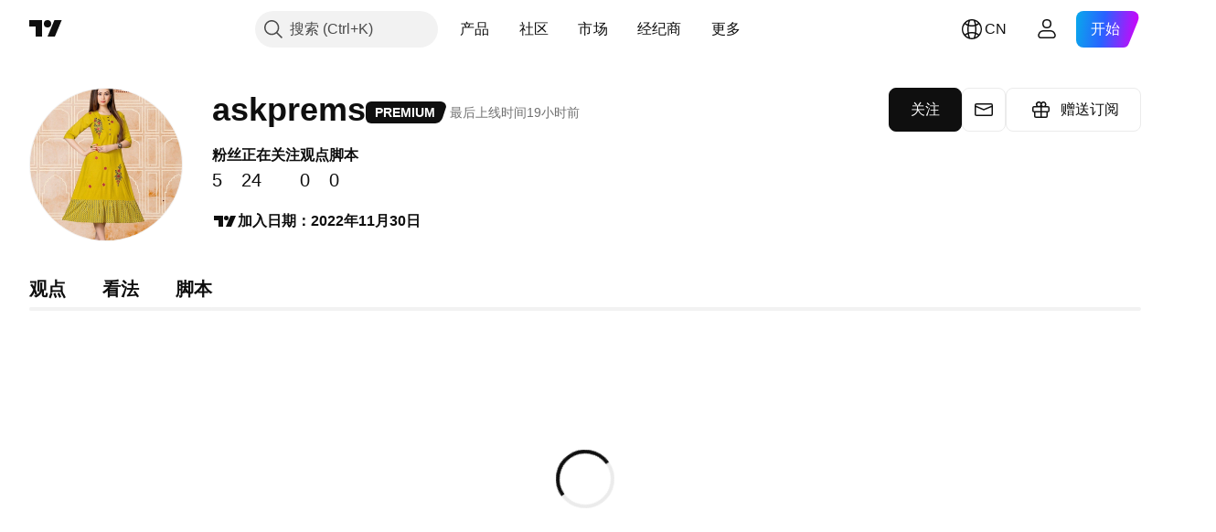

--- FILE ---
content_type: application/javascript; charset=utf-8
request_url: https://static.tradingview.com/static/bundles/profile.02a4fba649fad4df1eed.js
body_size: 27552
content:
(self.webpackChunktradingview=self.webpackChunktradingview||[]).push([[96845,91422],{478052:e=>{e.exports={button:"button-D4RPB3ZC",iconOnly:"iconOnly-D4RPB3ZC",withStartSlot:"withStartSlot-D4RPB3ZC",withEndSlot:"withEndSlot-D4RPB3ZC",startSlotWrap:"startSlotWrap-D4RPB3ZC",endSlotWrap:"endSlotWrap-D4RPB3ZC",xsmall:"xsmall-D4RPB3ZC",small:"small-D4RPB3ZC",medium:"medium-D4RPB3ZC",large:"large-D4RPB3ZC",xlarge:"xlarge-D4RPB3ZC",content:"content-D4RPB3ZC",link:"link-D4RPB3ZC",blue:"blue-D4RPB3ZC",primary:"primary-D4RPB3ZC",secondary:"secondary-D4RPB3ZC",gray:"gray-D4RPB3ZC",green:"green-D4RPB3ZC",red:"red-D4RPB3ZC",black:"black-D4RPB3ZC",slot:"slot-D4RPB3ZC",stretch:"stretch-D4RPB3ZC",grouped:"grouped-D4RPB3ZC",adjustPosition:"adjustPosition-D4RPB3ZC",firstRow:"firstRow-D4RPB3ZC",firstCol:"firstCol-D4RPB3ZC","no-corner-top-left":"no-corner-top-left-D4RPB3ZC","no-corner-top-right":"no-corner-top-right-D4RPB3ZC","no-corner-bottom-right":"no-corner-bottom-right-D4RPB3ZC","no-corner-bottom-left":"no-corner-bottom-left-D4RPB3ZC",textWrap:"textWrap-D4RPB3ZC",multilineContent:"multilineContent-D4RPB3ZC",primaryText:"primaryText-D4RPB3ZC",secondaryText:"secondaryText-D4RPB3ZC"}},475073:e=>{e.exports={divider:"divider-pzdcWv_c","orientation-horizontal":"orientation-horizontal-pzdcWv_c","orientation-vertical":"orientation-vertical-pzdcWv_c","size-xsmall":"size-xsmall-pzdcWv_c","size-small":"size-small-pzdcWv_c","size-medium":"size-medium-pzdcWv_c","size-large":"size-large-pzdcWv_c","size-xlarge":"size-xlarge-pzdcWv_c","size-xxlarge":"size-xxlarge-pzdcWv_c","type-primary":"type-primary-pzdcWv_c","type-secondary":"type-secondary-pzdcWv_c"}},820135:e=>{e.exports={root:"root-_R0u_v6a",primary:"primary-_R0u_v6a",secondary:"secondary-_R0u_v6a",underline:"underline-_R0u_v6a"}},549243:e=>{e.exports={primary:"primary-OrdGtQQG",secondary:"secondary-OrdGtQQG",underline:"underline-OrdGtQQG"}},166673:e=>{e.exports={radioButtonView:"radioButtonView-zzLJI6BH",checked:"checked-zzLJI6BH",disabled:"disabled-zzLJI6BH"}},130323:e=>{e.exports={radio:"radio-ALqkCUvs",reverse:"reverse-ALqkCUvs",label:"label-ALqkCUvs",wrapper:"wrapper-ALqkCUvs",input:"input-ALqkCUvs",box:"box-ALqkCUvs",disabled:"disabled-ALqkCUvs"}},262529:e=>{e.exports={disableSelfPositioning:"disableSelfPositioning-dYiqkKAE"}},583287:e=>{e.exports={"tv-spinner__container-rotate":"tv-spinner__container-rotate-aLqboHuu"}},45511:e=>{e.exports={}},957950:e=>{e.exports={}},287207:e=>{e.exports={}},483397:e=>{e.exports={}},387648:e=>{e.exports={heartbeating:"heartbeating-ApnrdCtw"}},802306:e=>{e.exports={}},62511:e=>{e.exports={}},514456:e=>{e.exports={}},311239:(e,t,n)=>{"use strict";n.d(t,{SquareAnchorButton:()=>d.SquareAnchorButton,SquareButton:()=>u});var r=n(221191),i=n(50959),o=n(843085),a=n(301792),s=n(8626);function c(e,t){return n=>{if(t)return n.preventDefault(),void n.stopPropagation();e?.(n)}}function l(e){const{className:t,color:n,variant:r,size:i,stretch:o,iconOnly:a,startSlot:c,endSlot:l,primaryText:u,secondaryText:d,...p}=e;return{...p,...(0,s.filterDataProps)(e),...(0,
s.filterAriaProps)(e)}}function u(e){const{reference:t,tooltipText:n,disabled:s,onClick:u,onMouseOver:d,onMouseOut:p,onMouseDown:m,onMouseEnter:_,"aria-disabled":E,...h}=e,{isGrouped:f,cellState:S,disablePositionAdjustment:T}=(0,i.useContext)(a.ControlGroupContext),g=(0,r.getSquareButtonClasses)({...h,isGrouped:f,cellState:S,disablePositionAdjustment:T}),y=n??(e.primaryText?[e.primaryText,e.secondaryText].join(" "):(0,o.getTextForTooltip)(e.children));return i.createElement("button",{...l(h),"aria-disabled":s||E,tabIndex:e.tabIndex??(s?-1:0),className:g,ref:t,onClick:c(u,s),onMouseDown:c(m,s),onMouseOver:c(d,s),onMouseOut:c(p,s),onMouseEnter:c(_,s),"data-overflow-tooltip-text":y},i.createElement(r.SquareButtonContent,{...h}))}var d=n(951144)},951144:(e,t,n)=>{"use strict";n.d(t,{SquareAnchorButton:()=>c});var r=n(50959),i=n(301792),o=n(8626),a=n(221191);function s(e){const{className:t,color:n,variant:r,size:i,stretch:a,iconOnly:s,startSlot:c,endSlot:l,...u}=e;return{...u,...(0,o.filterDataProps)(e),...(0,o.filterAriaProps)(e)}}function c(e){const{reference:t}=e,{isGrouped:n,cellState:o,disablePositionAdjustment:c}=(0,r.useContext)(i.ControlGroupContext),l=(0,a.getSquareButtonClasses)({...e,isGrouped:n,cellState:o,disablePositionAdjustment:c,isAnchor:!0});return r.createElement("a",{...s(e),className:l,ref:t},r.createElement(a.SquareButtonContent,{...e}))}},221191:(e,t,n)=>{"use strict";n.d(t,{SquareButtonContent:()=>d,getSquareButtonClasses:()=>u});var r=n(50959),i=n(497754),o=n.n(i),a=n(307754),s=n(478052),c=n.n(s);const l="apply-overflow-tooltip apply-overflow-tooltip--check-children-recursively apply-overflow-tooltip--allow-text apply-common-tooltip";function u(e){const{size:t="medium",variant:n="primary",color:r="brand",stretch:i=!1,startSlot:s,endSlot:u,iconOnly:d=!1,className:p,isGrouped:m,cellState:_,disablePositionAdjustment:E=!1,primaryText:h,secondaryText:f,isAnchor:S=!1}=e,T="brand"===r?"black":r,g=function(e){let t="";return 0!==e&&(1&e&&(t=o()(t,c()["no-corner-top-left"])),2&e&&(t=o()(t,c()["no-corner-top-right"])),4&e&&(t=o()(t,c()["no-corner-bottom-right"])),8&e&&(t=o()(t,c()["no-corner-bottom-left"]))),t}((0,a.getGroupCellRemoveRoundBorders)(_)),y=d&&(s||u);return o()(p,c().button,c()[t],c()[T],c()[n],i&&c().stretch,s&&c().withStartIcon,u&&c().withEndIcon,y&&c().iconOnly,g,m&&c().grouped,m&&!E&&c().adjustPosition,m&&_.isTop&&c().firstRow,m&&_.isLeft&&c().firstCol,h&&f&&c().multilineContent,S&&c().link,l)}function d(e){const{startSlot:t,iconOnly:n,children:i,endSlot:a,primaryText:s,secondaryText:u}=e;if(t&&a&&n)return r.createElement("span",{className:o()(c().slot,c().startSlotWrap)},t);const d=n&&(t??a),p=!t&&!a&&!n&&!i&&s&&u;return r.createElement(r.Fragment,null,t&&r.createElement("span",{className:o()(c().slot,c().startSlotWrap)},t),i&&!d&&r.createElement("span",{className:c().content},i),a&&r.createElement("span",{className:o()(c().slot,c().endSlotWrap)},a),p&&!d&&function(e){return e.primaryText&&e.secondaryText&&r.createElement("div",{className:o()(c().textWrap,l)},r.createElement("span",{
className:c().primaryText}," ",e.primaryText," "),"string"==typeof e.secondaryText?r.createElement("span",{className:c().secondaryText}," ",e.secondaryText," "):r.createElement("span",{className:c().secondaryText},r.createElement("span",null,e.secondaryText.firstLine),r.createElement("span",null,e.secondaryText.secondLine)))}(e))}},319796:(e,t,n)=>{"use strict";n.d(t,{Divider:()=>c});var r=n(50959),i=n(497754),o=n.n(i),a=n(475073),s=n.n(a);function c(e){const{className:t,type:n="secondary",size:i="small",orientation:a="horizontal"}=e,c=o()(t,s().divider,s()[`size-${i}`],s()[`type-${n}`],s()[`orientation-${a}`]);return r.createElement("hr",{className:c,"aria-orientation":a})}},222463:(e,t,n)=>{"use strict";n.d(t,{useMatchMedia:()=>o,useSafeMatchMedia:()=>i});var r=n(50959);function i(e,t=!1){const[n,i]=(0,r.useState)(t);return(0,r.useEffect)((()=>{const t=window.matchMedia(e);function n(){i(t.matches)}return n(),t.addEventListener("change",n),()=>{t.removeEventListener("change",n)}}),[e]),n}function o(e){const t=(0,r.useMemo)((()=>window.matchMedia(e).matches),[]);return i(e,t)}},972421:(e,t,n)=>{"use strict";n.d(t,{getBaseLinkClassNames:()=>o});var r=n(497754),i=n.n(r);function o(e,t){const{className:n,variant:r="primary",isUnderlined:o=!1}=e;return i()(n,{[t.primary]:"primary"===r,[t.secondary]:"secondary"===r,[t.underline]:o})}},454773:(e,t,n)=>{"use strict";n.d(t,{InterpolateLinkButton:()=>l});var r=n(50959),i=n(497754),o=n.n(i),a=n(972421),s=n(820135),c=n.n(s);function l(e){const{children:t,type:n="button",onClick:i}=e;return r.createElement("button",{className:o()((0,a.getBaseLinkClassNames)(e,c()),c().root),type:n,onClick:i},t)}},211705:(e,t,n)=>{"use strict";n.d(t,{InterpolateLink:()=>s});var r=n(50959),i=n(972421),o=n(549243),a=n.n(o);function s(e){const{children:t,href:n,target:o,rel:s,onClick:c}=e;return r.createElement("a",{className:(0,i.getBaseLinkClassNames)(e,a()),href:n,target:o,rel:s,onClick:c},t)}},507981:(e,t,n)=>{"use strict";n.d(t,{Interpolate:()=>c});var r=n(50959),i=n(211705),o=n(454773);const a=/\{(?<tag>\w+)(?:}(?<content>.*?)\{\/\k<tag>}|\s*\/})/g;function s(e,t){const n=t?e[t]:void 0;return void 0===n?null:n instanceof Function?n:()=>n}function c(e){const{children:t,tags:n}=e,i=(0,r.useMemo)((()=>Array.from(t.matchAll(a))),[t]);if(0===i.length)return r.createElement(r.Fragment,null,t);const o=[];let c=0;for(const e of i){const r=e[0],i=e.groups?.tag,a=e.groups?.content,l=e.index,u=l+r.length;o.push(t.slice(c,l));const d=s(n,i);o.push(d?d(a):r),c=u}return o.push(t.slice(c)),r.createElement(r.Fragment,null,o.map(((e,t)=>"string"==typeof e?e:r.createElement(r.Fragment,{key:t},e))))}c.link=e=>t=>r.createElement(i.InterpolateLink,{...e},t),c.linkButton=e=>t=>r.createElement(o.InterpolateLinkButton,{...e},t)},899287:(e,t,n)=>{"use strict";n.d(t,{RadioButton:()=>r.RadioButton});var r=n(620515)},809772:(e,t,n)=>{"use strict";n.d(t,{RadioButtonView:()=>c});var r=n(50959),i=n(497754),o=n.n(i),a=n(166673),s=n.n(a);function c(e){const{disabled:t,checked:n}=e;return r.createElement("span",{
className:o()(s().radioButtonView,t&&s().disabled,n&&s().checked)})}},620515:(e,t,n)=>{"use strict";n.d(t,{RadioButton:()=>d});var r=n(50959),i=n(497754),o=n.n(i),a=n(451608),s=n(809772),c=n(8626),l=n(130323),u=n.n(l);const d=(0,a.makeSwitchGroupItem)((e=>{const{disabled:t,checked:n,label:i,value:a="on",name:l,onChange:d,className:p,id:m,title:_,labelPositionReverse:E,reference:h,ariaDescribedby:f,tabIndex:S,...T}=e,g=o()(p,u().radio,E&&u().reverse),y=o()(u().label,t&&u().disabled);return r.createElement("label",{className:g},r.createElement("span",{className:o()(u().wrapper,t&&u().disabled),title:_},r.createElement("input",{type:"radio",id:m,className:u().input,name:l,checked:n,disabled:t,value:a,onChange:()=>d?.(a),ref:h,"aria-describedby":f,tabIndex:S,...(0,c.filterDataProps)(T)}),r.createElement("span",{className:o()(u().box,n&&u().checked)},r.createElement(s.RadioButtonView,{checked:n,disabled:t}))),i&&r.createElement("span",{className:y},i))}))},685023:(e,t,n)=>{"use strict";n.d(t,{DEFAULT_SIZE:()=>r,spinnerSizeMap:()=>i});const r="large",i={mini:"xsmall",xxsmall:"xxsmall",xsmall:"xsmall",small:"small",medium:"medium",large:"large"}},818612:(e,t,n)=>{"use strict";n.d(t,{Spinner:()=>l});var r=n(50959),i=n(497754),o=n.n(i),a=n(685023),s=(n(583287),n(262529)),c=n.n(s);function l(e){const{ariaLabel:t,ariaLabelledby:n,className:i,style:s,size:l,id:u,disableSelfPositioning:d}=e;return r.createElement("div",{className:o()(i,"tv-spinner","tv-spinner--shown",`tv-spinner--size_${a.spinnerSizeMap[l||a.DEFAULT_SIZE]}`,d&&c().disableSelfPositioning),style:s,role:"progressbar",id:u,"aria-label":t,"aria-labelledby":n})}},451608:(e,t,n)=>{"use strict";n.d(t,{SwitchGroup:()=>r.SwitchGroup,makeSwitchGroupItem:()=>a});var r=n(367254),i=n(50959),o=n(973920);function a(e){var t;return t=class extends i.PureComponent{constructor(){super(...arguments),this._onChange=e=>{this.context.getOnChange()(e)},this._onUpdate=e=>{e.includes(this.props.value)&&this.forceUpdate()}}componentDidMount(){this.context.subscribe(this._onUpdate)}render(){return i.createElement(e,{...this.props,name:this._getName(),onChange:this._onChange,checked:this._isChecked()})}componentWillUnmount(){this.context.unsubscribe(this._onUpdate)}_getName(){return this.context.getName()}_isChecked(){return this.context.getValues().includes(this.props.value)}},t.contextType=o.SwitchGroupContext,t}},973920:(e,t,n)=>{"use strict";n.d(t,{SwitchGroupContext:()=>o});var r=n(50959),i=n(755883);const o=(0,r.createContext)({getName:()=>"",getValues:()=>[],getOnChange:()=>i.default,subscribe:i.default,unsubscribe:i.default})},367254:(e,t,n)=>{"use strict";n.d(t,{SwitchGroup:()=>o});var r=n(50959),i=n(973920);class o extends r.PureComponent{constructor(e){super(e),this._subscriptions=new Set,this._getName=()=>this.props.name,this._getValues=()=>this.props.values,this._getOnChange=()=>this.props.onChange,this._subscribe=e=>{this._subscriptions.add(e)},this._unsubscribe=e=>{this._subscriptions.delete(e)},this.state={switchGroupContext:{getName:this._getName,getValues:this._getValues,
getOnChange:this._getOnChange,subscribe:this._subscribe,unsubscribe:this._unsubscribe}}}render(){return r.createElement(i.SwitchGroupContext.Provider,{value:this.state.switchGroupContext},this.props.children)}componentDidUpdate(e){this._notify(this._getUpdates(this.props.values,e.values))}_notify(e){this._subscriptions.forEach((t=>t(e)))}_getUpdates(e,t){return[...t,...e].filter((n=>t.includes(n)?!e.includes(n):e.includes(n)))}}},333016:(e,t,n)=>{"use strict";n.d(t,{trackSocialEvent:()=>i});var r=n(776734);async function i(e){const t=await(0,r.getTracker)();t?.trackSocialAction(e)}},539269:(e,t,n)=>{"use strict";n.d(t,{trackUserEvent:()=>i});var r=n(333016);function i(e,t){(0,r.trackSocialEvent)({event_name:e,...t})}},694547:(e,t,n)=>{"use strict";n.d(t,{tnt:()=>r});const r=(e,t)=>{const n=e.toString();return void 0===t?n:(t.plural&&1!==t.count?t.plural:n).replace(/{(\w+)}/g,((e,n)=>{const r=(t.replace||t)[n];return void 0!==r?r:e}))}},351440:(e,t,n)=>{"use strict";async function r(){return Promise.all([n.e(83496),n.e(10053),n.e(3260),n.e(99004),n.e(68555),n.e(23454),n.e(75987),n.e(75483),n.e(3655),n.e(20672),n.e(32227),n.e(62526),n.e(97486)]).then(n.bind(n,826618))}n.d(t,{importPopupRender:()=>r})},613122:(e,t,n)=>{"use strict";n.r(t),n.d(t,{closeCurrentPublicationViewPopup:()=>u,getPublicationType:()=>a,importEntryComponent:()=>s,openPublicationViewPopup:()=>p,preloadPublicationViewPopup:()=>d});var r=n(783359),i=n(351440);const o=new Set([r.ScriptType.Indicator,r.ScriptType.Library,r.ScriptType.Strategy,"indicator","library","strategy"]);function a({isVideo:e,isScript:t,scriptType:n}){switch(!0){case e:return"video";case t:case o.has(n||""):return"script";default:return"idea"}}async function s(e){switch(e){case"video":return Promise.all([n.e(75277),n.e(35954),n.e(80326),n.e(36983),n.e(89838),n.e(56056),n.e(87673),n.e(2604),n.e(6140),n.e(80954),n.e(80540),n.e(20553),n.e(79726),n.e(7738),n.e(16303),n.e(10787),n.e(34961),n.e(9432),n.e(36511),n.e(69234),n.e(69559),n.e(1787),n.e(16802),n.e(83436),n.e(66205),n.e(39406),n.e(95157),n.e(78006),n.e(55496),n.e(5280),n.e(34477),n.e(71130),n.e(80209),n.e(69789),n.e(92190),n.e(80135),n.e(68673),n.e(41386),n.e(26726),n.e(40157),n.e(73320),n.e(17975),n.e(49059),n.e(63804),n.e(61232),n.e(98635),n.e(19188),n.e(71842),n.e(94291),n.e(80447),n.e(64337),n.e(28023),n.e(92275),n.e(30467),n.e(48327),n.e(90424),n.e(28028),n.e(95192),n.e(29991),n.e(56548),n.e(84892),n.e(83117),n.e(62423),n.e(17466),n.e(74208),n.e(57966),n.e(75987),n.e(75483),n.e(58886),n.e(65407),n.e(76172),n.e(5439),n.e(71691),n.e(48602),n.e(89994),n.e(49719),n.e(40382),n.e(90105),n.e(69328),n.e(48252),n.e(3972),n.e(40163),n.e(58714),n.e(81539),n.e(10333),n.e(17080),n.e(32227),n.e(84434),n.e(98777),n.e(80392),n.e(77145),n.e(12046),n.e(65613),n.e(20075),n.e(61197),n.e(25514),n.e(69868),n.e(44971),n.e(12293),n.e(88061),n.e(21491),n.e(97071)]).then(n.bind(n,703177)).then((e=>e.PublicationViewVideo));case"script":
return Promise.all([n.e(4271),n.e(35954),n.e(10053),n.e(85571),n.e(80326),n.e(36983),n.e(89838),n.e(56056),n.e(87673),n.e(2604),n.e(6140),n.e(80954),n.e(80540),n.e(20553),n.e(91676),n.e(79726),n.e(7738),n.e(45527),n.e(16303),n.e(10787),n.e(75621),n.e(34961),n.e(9432),n.e(36511),n.e(69234),n.e(69559),n.e(1787),n.e(16802),n.e(69513),n.e(83436),n.e(66205),n.e(39406),n.e(95157),n.e(78006),n.e(96877),n.e(55496),n.e(78819),n.e(5280),n.e(37772),n.e(34477),n.e(48133),n.e(71130),n.e(80209),n.e(69789),n.e(92190),n.e(80135),n.e(68673),n.e(41386),n.e(26726),n.e(40157),n.e(73320),n.e(17975),n.e(49059),n.e(63804),n.e(61232),n.e(98635),n.e(19188),n.e(71842),n.e(94291),n.e(80447),n.e(64337),n.e(28023),n.e(92275),n.e(30467),n.e(48327),n.e(90424),n.e(28028),n.e(95192),n.e(29991),n.e(56548),n.e(84892),n.e(83117),n.e(62423),n.e(17466),n.e(74208),n.e(57966),n.e(75987),n.e(75483),n.e(58886),n.e(65407),n.e(76172),n.e(5439),n.e(71691),n.e(48602),n.e(89994),n.e(49719),n.e(40382),n.e(90105),n.e(69328),n.e(48252),n.e(3972),n.e(40163),n.e(58714),n.e(81539),n.e(90969),n.e(85360),n.e(32227),n.e(84434),n.e(98777),n.e(80392),n.e(77145),n.e(12046),n.e(65613),n.e(20075),n.e(61197),n.e(25514),n.e(69868),n.e(44971),n.e(12293),n.e(88061),n.e(21491),n.e(38880),n.e(14675)]).then(n.bind(n,121435)).then((e=>e.PublicationViewScript));case"idea":return Promise.all([n.e(4271),n.e(35954),n.e(10053),n.e(85571),n.e(80326),n.e(36983),n.e(89838),n.e(56056),n.e(87673),n.e(2604),n.e(6140),n.e(80954),n.e(80540),n.e(20553),n.e(91676),n.e(79726),n.e(7738),n.e(45527),n.e(16303),n.e(10787),n.e(75621),n.e(34961),n.e(9432),n.e(36511),n.e(69234),n.e(69559),n.e(1787),n.e(16802),n.e(69513),n.e(83436),n.e(66205),n.e(39406),n.e(95157),n.e(78006),n.e(96877),n.e(55496),n.e(78819),n.e(5280),n.e(37772),n.e(34477),n.e(48133),n.e(71130),n.e(80209),n.e(69789),n.e(92190),n.e(80135),n.e(68673),n.e(41386),n.e(26726),n.e(40157),n.e(73320),n.e(17975),n.e(49059),n.e(63804),n.e(61232),n.e(98635),n.e(19188),n.e(71842),n.e(94291),n.e(80447),n.e(64337),n.e(28023),n.e(92275),n.e(30467),n.e(48327),n.e(90424),n.e(28028),n.e(95192),n.e(29991),n.e(56548),n.e(84892),n.e(83117),n.e(62423),n.e(17466),n.e(74208),n.e(57966),n.e(75987),n.e(75483),n.e(58886),n.e(65407),n.e(76172),n.e(5439),n.e(71691),n.e(48602),n.e(89994),n.e(49719),n.e(40382),n.e(90105),n.e(69328),n.e(48252),n.e(3972),n.e(40163),n.e(58714),n.e(81539),n.e(90969),n.e(85360),n.e(32227),n.e(84434),n.e(98777),n.e(80392),n.e(77145),n.e(12046),n.e(65613),n.e(20075),n.e(61197),n.e(25514),n.e(69868),n.e(44971),n.e(12293),n.e(88061),n.e(21491),n.e(38880),n.e(84822)]).then(n.bind(n,523748)).then((e=>e.PublicationViewIdea))}}let c=!1;async function l(){return c=!0,n.e(58214).then(n.bind(n,661254))}async function u(){if(!c)return;const e=await l();await e.closeCurrentPublicationViewPopup()}async function d(e){l(),(0,i.importPopupRender)(),s(e)}async function p(e){return(await l()).openPublicationViewPopup(e)}},630701:(e,t,n)=>{"use strict";n.d(t,{CKOPaypalUsage:()=>l,CheckoutPurchaseMethod:()=>c,PaymentDataType:()=>r,
SCRIPT_PACKAGE_PRODUCT_ID_PREFIX:()=>s,TripleAErrorData:()=>_,createCheckoutPaypalPayment:()=>P,getClientToken:()=>R,initializeCKOFlow:()=>I,onChangeTrial:()=>p,onCheckoutFlowPurchase:()=>O,onCheckoutOrderPurchase:()=>T,onCheckoutStartTrial:()=>g,onDlocalPurchase:()=>m,onOrderPurchase:()=>S,onPaypalCheckoutOrderPurchase:()=>N,onPaypalCheckoutStartTrial:()=>v,onRazorpayPrePurchase:()=>h,onRazorpayPurchase:()=>f,onStartTrial:()=>d,onTripleAPurchase:()=>E,onUnsubscribeOffer:()=>A,onUpdatePaymentMethod:()=>y,paymentApi:()=>u,reactivate:()=>C});var r,i=n(954912),o=n(236155),a=n(874538);!function(e){e.Nonce="nonce",e.Token="token"}(r||(r={}));const s="script_package:";var c,l;!function(e){e[e.CreditCard=1]="CreditCard",e[e.Paypal=2]="Paypal"}(c||(c={})),function(e){e.Purchase="purchase",e.Trial="trial",e.UpdatePaymentMethod="update_payment_method"}(l||(l={}));const u={orderDetails:e=>{const t=e?"?"+new URLSearchParams({currency:e}):"";return(0,i.fetch)("/order/details/"+t).then((e=>e.json()))}};function d(e,t,n,a,s=o.Currencies.Usd,c,l,u){return function(e,t,n,a,s,c=o.Currencies.Usd,l,u,d){const p={product_id:n,currency:c,coupon:u};return a===r.Nonce?p.payment_method_nonce=t:a===r.Token&&(p.payment_method_token=t),s&&(p.billing_cycle=s),l&&(p.user_details=l),d&&(p.after_fail=d),(0,i.fetch)(e,{method:"POST",credentials:"include",body:JSON.stringify(p)})}("/trial/new/",e,t[0],n,a,s,c,l,u)}function p(e,t){const n=new FormData;return n.append("product_id",e),n.append("billing_cycle",t),(0,i.fetch)("/trial/change/",{method:"POST",credentials:"include",headers:new Headers({acccept:"application/json","X-Requested-With":"XMLHttpRequest"}),body:n})}async function m(e){const t=await(0,i.fetch)("/order/dlocal/products/",{headers:{"Content-Type":"application/json"},method:"POST",body:JSON.stringify(e)});if(!t.ok){const e=await t.json();throw Error(e.detail)}return t.json()}class _ extends Error{constructor(e,t){super(e),this.name=t}}async function E(e){const{userData:t,currency:n=o.Currencies.Usd,products:r,billingCycle:a,coupon:s,giftReceiver:c=""}=e,l={user_details:t,billing_cycle:a,currency:n,products:r,coupon:s,gift_receiver:c},u=await(0,i.fetch)("/order/triplea/products/",{headers:{"Content-Type":"application/json"},method:"POST",body:JSON.stringify(l)});if(!u.ok){const e=await u.json();throw new _(e.detail,e.code)}return u.json()}async function h(e,t){const{userData:n,products:r,currency:o,billingCycle:s,isTrial:c,coupon:l,giftReceiver:u=""}=e,d={products:r,currency:o,billing_cycle:s,is_trial_period:c,is_recurring:!0,is_payment_method_update:e.paymentTabsUsage===a.PaymentTabsUsage.UpdatePaymentMethod,method_type:t,coupon:l,gift_receiver:u,user_details:{name:n.name,contact:n.contact,document_id:n.document_id,billing_address:n.billing_address,tax_exempt:n.tax_exempt,date_of_birth:n.date_of_birth}},p=await(0,i.fetch)("/order/razorpay/products/",{headers:{"Content-Type":"application/json"},method:"POST",body:JSON.stringify(d)});if(!p.ok){const e=await p.json();throw Error(e.detail)}return p.json()}async function f(e){const t={
payment_id:e.razorpay_payment_id,order_id:e.razorpay_order_id,signature:e.razorpay_signature};return(0,i.fetch)("/order/razorpay/products/complete/",{headers:{"Content-Type":"application/json"},method:"POST",body:JSON.stringify(t)})}function S(e,t,n,a,s=o.Currencies.Usd,c,l,u,d){const p={products:t,currency:s,coupon:l};return n===r.Nonce?p.payment_method_nonce=e:n===r.Token&&(p.payment_method_token=e),a&&(p.billing_cycle=a),c&&(p.user_details=c),u&&(p.after_fail=!0),d&&(p.gift_receiver=d),(0,i.fetch)("/order/products/",{method:"POST",credentials:"include",body:JSON.stringify(p)})}function T(e,t,n,a,s,c=o.Currencies.Usd,l,u,d){const p={products:n,currency:c,coupon:u,scheme:t};return a===r.Nonce?p.token_id=e:a===r.Token&&(p.tv_token=e),s&&(p.billing_cycle=s),l&&(p.user_details=l),d&&(p.gift_receiver=d),(0,i.fetch)("/order/checkout/products/",{method:"POST",credentials:"include",body:JSON.stringify(p)})}function g(e,t,n,r,a,s=o.Currencies.Usd,c,l){const u={product_id:n[0],currency:s,token_id:e,coupon:l,scheme:t};return a&&(u.billing_cycle=a),c&&(u.user_details=c),(0,i.fetch)("/order/checkout/trial/new/",{method:"POST",credentials:"include",body:JSON.stringify(u)})}function y(e){return(0,i.fetch)("/pro-plans/renewal/update-payment-method/",{method:"POST",credentials:"include",body:JSON.stringify(e)})}function C(e){const t=new FormData;return t.append("type",e.type),e.package_name&&t.append("package_name",e.package_name),(0,i.fetch)("/pro-plans/renewal/reactivate/",{method:"POST",credentials:"include",body:t}).then((e=>e.ok?e.json():e.json().then((e=>{throw Error(e.detail)}))))}function A(e){return(0,i.fetch)("/pro-plans/unsubscribe-offer/",{method:"POST",credentials:"include",body:JSON.stringify(e)}).then((e=>e.ok?e.json():e.json().then((e=>{throw Error(e.detail)}))))}const P=async e=>{const t=await(0,i.fetch)("/order/checkout/payment-context/",{method:"POST",credentials:"include",body:JSON.stringify(e)});if(!t.ok){const e=await t.json();throw Error(e.detail)}return t.json()},N=(e,t,n,r,a=o.Currencies.Usd,s,c,l)=>{const u={payment_context_id:e,order_id:t,payment_request_source:"paypal",products:n,currency:a,coupon:c};return r&&(u.billing_cycle=r),s&&(u.user_details=s),l&&(u.gift_receiver=l),(0,i.fetch)("/order/checkout/products/",{method:"POST",credentials:"include",body:JSON.stringify(u)})},R=async e=>{const t=e?"?"+new URLSearchParams({currency:e}):"",n=await(0,i.fetch)("/order/token/"+t),{client_token:r}=await n.json();return r},v=(e,t,n,r,a=o.Currencies.Usd,s,c)=>{const l={payment_context_id:e,order_id:t,payment_request_source:"paypal",product_id:n[0],currency:a,coupon:c};return r&&(l.billing_cycle=r),s&&(l.user_details=s),(0,i.fetch)("/order/checkout/trial/new/",{method:"POST",credentials:"include",body:JSON.stringify(l)})},I=e=>{const{currency:t,products:n,billingCycle:r,userDetails:o}=e,a={currency:t,products:n,billing_cycle:r,user_details:o};return(0,i.fetch)("/order/checkout/payment-session/",{method:"POST",body:JSON.stringify(a)})},O=(e,t,n,r,a,s=o.Currencies.Usd,c,l,u)=>{const d={payment_session_id:e,
products:r,scheme:n,session_data:t,currency:s,billing_cycle:a,user_details:c,coupon:l,giftReceiver:u};return(0,i.fetch)("/order/checkout/products/",{method:"POST",body:JSON.stringify(d)})}},783359:(e,t,n)=>{"use strict";var r,i,o;n.d(t,{CONTAINS_IO_SCRIPT_TAG:()=>a,PublicationMethod:()=>i,ScriptAccessType:()=>r,ScriptType:()=>o}),function(e){e[e.Public=1]="Public",e[e.Protected=2]="Protected",e[e.InviteOnly=3]="InviteOnly"}(r||(r={})),function(e){e[e.New=0]="New",e[e.Edit=1]="Edit",e[e.Update=2]="Update"}(i||(i={})),function(e){e[e.Indicator=1]="Indicator",e[e.Strategy=2]="Strategy",e[e.Library=3]="Library"}(o||(o={}));const a="containsioscript"},941285:(e,t,n)=>{"use strict";n.r(t),n.d(t,{Spinner:()=>a,renderSpinnerTemplate:()=>o});n(583287);var r=n(877162),i=n(685023);function o(e=""){return`<div class="tv-spinner ${e}" role="progressbar"></div>`}class a{constructor(e){this._shown=!1,this._el=(0,r.parseHtmlElement)(o()),this.setSize(i.spinnerSizeMap[e||i.DEFAULT_SIZE])}spin(e){return this._el.classList.add("tv-spinner--shown"),void 0===this._container&&(this._container=e,void 0!==e&&e.appendChild(this._el)),this._shown=!0,this}stop(e){return e&&void 0!==this._container&&this._container.removeChild(this._el),this._el&&this._el.classList.remove("tv-spinner--shown"),this._shown=!1,this}setStyle(e){return Object.keys(e).forEach((t=>{const n=e[t];void 0!==n&&this._el.style.setProperty(t,n)})),this}style(){return this._el.style}setSize(e){const t=void 0!==e?`tv-spinner--size_${e}`:"";return this._el.className=`tv-spinner ${t} ${this._shown?"tv-spinner--shown":""}`,this}getEl(){return this._el}destroy(){this.stop(),delete this._el,delete this._container}}},625367:(e,t,n)=>{"use strict";n.d(t,{solutionIds:()=>r})
;const r=JSON.parse('{"EXTENDED_HOURS":43000502023,"PRE_MARKET":43000502023,"POST_MARKET":43000502023,"SPREAD_CHARTS":43000502298,"ALERTS":43000520149,"ALERT_ON_STRATEGY":43000481368,"ALERT_WEBHOOK":43000529348,"ALERT_DESCRIPTION_PLACEHOLDER":43000531021,"ALERT_RECEIVE_NOTIFICATIONS_OH_PHONE":43000474389,"ALERT_USE_ALTERNATIVE_EMAIL":43000474394,"ALERT_WEBHOOK_CREDENTIALS":43000722015,"ALERT_KEEP_TOASTS_VISIBLE":43000737982,"VOLUME_PROFILE":43000502040,"VOLUME_PROFILE_INDICATOR":43000557450,"RENKO":43000502284,"KAGI":43000502272,"LINE_BREAK":43000502273,"PNF":43000502276,"FINANCIAL_DATA":43000543506,"BROKER_RATING":43000542490,"CRYPTO_MARKET_CAP":43000540941,"CRYPTO_PAYMENT":43000485536,"ALERT_ON_SPREAD":43000478406,"ALERT_DEGRADED_STATE":43000739521,"ALERT_ON_LOG_SCALE":43000690942,"ALERT_ON_CUSTOM_SCRIPT":43000478415,"ALERT_FUNCTION":43000597494,"ALERT_MULTICONDITIONS":43000761492,"SMS_VERIFICATION":43000553429,"MAGNET_MODE":43000537270,"PRIVACY_SETTINGS":43000548335,"PUBLICATION_TYPE":43000609497,"SCRIPT_ACCESS":43000482573,"FREE_USER_FAQS":43000590947,"STRATEGY_UNREALISTIC_RESULTS":43000481029,"STRATEGY_FUTURE_DATA":43000614705,"HOW_TO_USE_PAPER":43000516466,"HOW_TO_USE_CQG":43000516372,"HOW_TO_USE_OANDA":43000516375,"HOW_TO_USE_FOREXCOM":43000516374,"FAVORITE_IDEA":43000555216,"AUTHORS_INSTRUCTIONS_PUBCLICATION":43000549951,"AUTHORS_INSTRUCTIONS_EDIT":43000614618,"SCRIPT_INSTRUCTIONS":43000482573,"BAR_REPLAY_UNAVAILABILITY":43000475470,"WHAT_IS_CBOE_BZX_EXCHANGE":43000473924,"GOPRO_UPGRADE_DESCRIPTION":43000473324,"GOPRO_DOWNGRADE_DESCRIPTION":43000485437,"GOPRO_RENEW_ANNUAL_MONTHLY_DESCRIPTION":43000644491,"FINANCIALS_OWNERSHIP":43000699479,"FINANCIALS_VALUATION_SUMMARY":43000699484,"FINANCIALS_VALUATION_RATIOS":43000699495,"FINANCIALS_GROWTH_AND_PROFITABILITY":43000699485,"FINANCIALS_REVENUE_TO_PROFIT_CONVERSION":43000699496,"FINANCIALS_REVENUE_BREAKDOWN_BY_SOURCE":43000699487,"FINANCIALS_REVENUE_BREAKDOWN_BY_COUNTRY":43000699497,"FINANCIALS_REVENUE_ESTIMATES":43000699489,"FINANCIALS_EARNINGS_ESTIMATES":43000699498,"FINANCIALS_DIVIDEND_SUMMARY":43000699500,"FINANCIALS_DIVIDEND_HISTORY":43000699501,"FINANCIALS_DEBT_LEVEL":43000699502,"FINANCIALS_POSITION":43000699503,"FIRE_CONTROL_SOLUTION":43000690939,"BROKERAGE_REVIEWS":43000591351,"LINKS_TO_SOCIAL_MEDIA":43000635806,"PINE_LIBRARY_INFO":43000638371,"TECHNICAL_RATINGS":43000614331,"BACKTESTING_WIDGET":43000562362,"BACKTESTING_NO_DATA":43000478450,"BACKEND_CONNECTIONS":43000694474,"DEEP_BACKTESTING_WIDGET":43000670566,"DEEP_BACKTESTING":43000666199,"DEEP_BACKTESTING_AVAILABLE_DATA":43000668210,"BETA_BROKERS":43000673434,"VIDEO_UPLOAD_FAILED":43000666607,"VIDEO_DEVICE_ACCESS":43000677209,"INVITE_ONLY_SCRIPTS":43000614617,"HOW_DOES_BRACKETS_MANAGEMENT_WORK":43000631987,"HOW_TO_SEE_THE_DEEPEST_HIST_DATA":43000687053,"I_CANT_SEE_ALL_HIST_DATA_ON_RES_LOWER_THAN_DAY":43000480679,"IDEAS_ON_CHART":43000694285,"GET_A_REFUND":43000485430,"USE_SETTLEMENT_AS_CLOSE_ON_DAILY_INTREVAL":43000685268,"ADJUST_FOR_CONTRACT_CHANGES":43000685266,"SWITCHING_CONTINUOUS_FUTURES_CONTRACTS":43000689313,"ADJUST_DATA_FOR_DIVIDENDS":43000590597,"WHY_IS_MY_ACCOUNT_BANNED":43000674726,"TELL_ME_MORE_ABOUT_THE_COMMUNITY_SCRIPTS":43000558522,"HOW_TO_POST_AWESOME_IDEAS_AND_GET_LOTS_OF_LIKES":43000603748,"ABOUT_EXPERT_PLAN":43000677382,"CONNECTIONS_LIMIT_EXCEEDED":43000693877,"ACCOUNT_RECOVERY":43000619597,"HOW_TO_SYNC_CHARTS_ON_LAYOUT":43000629992,"HOW_TO_SEE_BUILTIN_INDICATOR_SOURCE":43000481659,"MULTI_CHART_MODE":43000629990,"QUICK_SEARCH":43000659671,"WHATS_AN_INDICATOR":43000543626,"CHART_TYPES":43000703407,"DRAWING_TOOLS":43000703396,"CUSTOM_INTERVALS":43000543883,"CUSTOM_RANGE_BARS":43000474007,"CANDLESTICK_PATTERNS":43000584462,"MULTI_TIMEFRAME_CHARTS":43000502591,"BAR_REPLAY":43000712747,"PINE_SCRIPT":43000561836,"SCREENER_OVERVIEW":43000635796,"AUTO_CHART_PATTERNS":43000690464,"HOW_TO_PROTECT_YOUR_ACCOUNT":43000582277,"PLUS_BUTTON":43000645256,"PURCHASE_MARKET_DATA":43000471705,"WHY_TAX_HAS_BEEN_ADDED_TO_MY_BILL":43000684741,"COMPARE_SYMBOLS_TOOL":43000543053,"SAVED_CHART":43000692404,"CUSTOM_INDICATOR":43000543048,"BIST_MIXED_SUBSCRIPTION":43000609137,"WHY_RENKO_NOT_WORK":43000711502,"ALERTS_SEPARATION_BY_TYPE":43000696403,"WATCHLIST_ALERTS":43000739708,"HOW_TO_SET_UP_ALERTS":43000595315,"PINE_SCREENER":43000742436,"ECONOMIC_CALENDAR":43000707391,"SCRIPT_PUBLISHING_RULES":43000590599,"HOW_TO_USE_MINDS":43000690226,"HOW_TO_USE_TRADINGVIEW_CHAT":43000604448,"PAPER_COMPETITION":43000593579,"PAPER_COMPETITION_ACCOUNT":43000721315,"PAPER_COMPETITION_PRIZE":43000721317,"PAPER_COMPETITION_FREE_ACCOUNT":43000721310,"PUBLISHING_AND_UPDATING_IDEAS":43000591338,"USING_MINDS":43000696301,"PUBLISH_VIDEO_IDEA":43000476752,"TAROT_DECK":43000724020,"VAT_NUMBER_GUIDE":43000721910,"PINE_PERFORMANCE_PROFILER":43000725216,"PINE_LOGS_INFO":43000710876,"INDICATORS":43000474048,"CHART_DATA_EXPORT":43000537255,"TIME_PRICE_OPPORTUNITIES":43000713306,"TICK_INTERVALS":43000709225,"VOLUME_FOOTPRINT":43000726164,"VOLUME_CANDLES":43000724995,"HEIKIN_ASHI":43000619436,"HLC_AREA":43000709062,"BASELINE":43000690232,"HIGH_LOW":43000677196,"COLUMNS":43000673912,"GIFTS":43000739401,"HOW_TO_BECOME_MODERATOR":43000591356,"HOW_TO_FIND_PINE_PROGRAMMER":43000601677,"HOW_TO_CHANGE_REPLAY_INTERVAL":43000739158,"SEASONALS":43000745201,"BAR_CHARTS":43000672403,"CANDLES_CHARTS":43000745269,"HOLLOW_CANDLES_CHARTS":43000745270,"LINE_CHARTS":43000745271,"STEP_LINE_CHARTS":43000745272,"LINE_WITH_MARKERS_CHARTS":43000745273,"AREA_CHARTS":43000745274,"SESSION_VOLUME_PROFILE_CHARTS":43000745275,"TIME_PRICE_OPPORTUNITIES_CHARTS":43000725590,"BACKTESTING_BAR_MAGNIFIER":43000669285,"SOCIAL_NETWORK_HOUSE_RULES":43000591638,"QUICK_AND_EASY_GUIDE":43000718885,"HOW_TO_USE_FILTERS":43000718745,"CHART_VIEW_MODE":43000724233,"WATCHLIST_ALERTS_HOW":43000653369,"WATCHLIST_ALERTS_CUSTOMIZE":43000662506,"PUBLISH_AN_IDEA":43000589083,"SUPERCHARTS":43000746464,"BASICS":43000746682,"TIME_INTERVALS":43000747934,"LAYOUTS":43000746975,"CONFIGURE":43000748166,"MASTERING":43000745825,"MULTI_TIMEFRAME_ANALYSIS":43000591555,"SET_UP_ALTERNATIVE_EMAIL_ADDRESS":43000474398,"DELETE_ACCOUNT":43000550534,"SIGNATURE_ON_POSTS":43000472770,"SCREENER_DEX":43000744465,"SCREENER_CEX":43000746110,"SCREENER_CRYPTO":43000718742,"SCREENER_BOND":43000743951,"SCREENER_ETF":43000718743,"SCREENER_STOCK":43000718866,"OPTIONS_BUILDER":43000707214,"NEWS_FLOW":43000728828,"HOW_TO_CONFIGURE_2FA":43000572460,"INTRADAY_RENKO_KAGI":43000758617,"DATA_ECONOMIC_CALENDAR":43000759911,"EARNINGS_CALENDAR":43000759912,"DIVIDEND_CALENDAR":43000759913,"TECHNICAL_ANALYSIS":43000759577,"FUNDAMENTAL_ANALYSIS":43000759574,"FINANCIAL_STATEMENTS_HOWTO":43000760059,"ONE_CLICK_TRADING":43000480920,"PROFIT_LOSS_TYPE_SELECTION":43000761181,"TIPS_FOR_SCRIPT_AUTHORS":43000549935,"UPDATE_PINE_SCRIPTS":43000530720,"EXPORT_STRATEGY_DATA":43000613680,"YIELD_CURVES":43000758123,"NEWS_ALERTS":43000762838,"POSITIONS_AND_ORDERS_ON_CHART":43000763362,"EXECUTIONS_MARKS_ON_CHART":43000763371,"PRICE_ALERTS":43000763313,"TECHNICAL_ALERTS":43000763315,"HISTORICAL_DATA":43000691889,"PINE_EDITOR":43000763320,"STRATEGY_PUBLISHING_RULES":43000764681,"ASSETS_YOU_CAN_ANALYZE":43000764889,"CHANGE_ACCOUNT_CURRENCY":43000480903,"SET_LEVERAGE":43000742699,"SCAN_STOCKS":43000669877,"MACRO_MAPS":43000764925,"OPTIONS_CHAIN":43000760837,"GREEKS":43000708137,"SECOND_BASED_INTERVALS":43000762068,"PAID_SPACE":43000765877,"PAID_SPACE_AUTHOR_RULES":43000765878,"EARNING_LOLLIPOP_FIELDS":43000629790,"EVERYTHING_YOU_WANT_TO_KNOW":43000581817,"MULTIPLE_LEVELS":43000772334,"HEATMAPS":43000766446,"WHAT_IF_SCENARIOS":43000762953,"OPTIONS_STRATEGY":43000708103,"OPTIONS_EXPIRATION":43000735613,"NEWS_BY_MARKET":43000732562,"NEWS_BY_PROVIDER":43000732565,"NEWS_BY_CORPORATION":43000732563,"CHARTS_ORDER_TRACKING":43000766334,"FUNDAMENTAL_GRAPHS":43000763376,"CONTEXT_HINTS":43000542963,"INDICATORS_VERSIONS":43000746752,"STRATEGY_TESTER":43000764138,"THE_LEAP":43000771594,"PORTFOLIOS":43000760937,"WATCHLIST_SCREENER_SEARCH":43000473930,"HOTLISTS":43000762029,"DEPTH_OF_MARKET":43000516459,"LAST_OPEN_CHART_MOBILE":43000755479,"IOS_PUSHES":43000474590,"IOS_EDIT_WIDGETS":43000754536,"MULTIAPP_WINDOWS":43000611543,"SYMBOL_SYNCING":43000673893,"DESKTOP_APP":43000671618,"CUSTOMER_SUPPORT":43000648248}')
},414879:(e,t,n)=>{"use strict";var r,i;n.r(t),n.d(t,{Months:()=>i,WeekDays:()=>r}),function(e){e[e.SUNDAY=1]="SUNDAY",e[e.MONDAY=2]="MONDAY",e[e.TUESDAY=3]="TUESDAY",e[e.WEDNESDAY=4]="WEDNESDAY",e[e.THURSDAY=5]="THURSDAY",e[e.FRIDAY=6]="FRIDAY",e[e.SATURDAY=7]="SATURDAY"}(r||(r={})),function(e){e[e.JANUARY=0]="JANUARY",e[e.FEBRUARY=1]="FEBRUARY",e[e.MARCH=2]="MARCH",e[e.APRIL=3]="APRIL",e[e.MAY=4]="MAY",e[e.JUNE=5]="JUNE",e[e.JULY=6]="JULY",e[e.AUGUST=7]="AUGUST",e[e.SEPTEMBER=8]="SEPTEMBER",e[e.OCTOBER=9]="OCTOBER",e[e.NOVEMBER=10]="NOVEMBER",e[e.DECEMBER=11]="DECEMBER"}(i||(i={}))},936410:(e,t,n)=>{"use strict";n.r(t),n.d(t,{monthsFullNames:()=>o,monthsShortNames:()=>a,weekDaysFullNames:()=>s,weekDaysMiniNames:()=>l,weekDaysShortNames:()=>c});var r=n(444372),i=n(414879);const o={[i.Months.JANUARY]:r.t(null,void 0,n(100200)),[i.Months.FEBRUARY]:r.t(null,void 0,n(581069)),[i.Months.MARCH]:r.t(null,void 0,n(193878)),[i.Months.APRIL]:r.t(null,void 0,n(528896)),[i.Months.MAY]:r.t(null,void 0,n(125734)),[i.Months.JUNE]:r.t(null,void 0,n(661487)),[i.Months.JULY]:r.t(null,void 0,n(206608)),[i.Months.AUGUST]:r.t(null,void 0,n(811081)),[i.Months.SEPTEMBER]:r.t(null,void 0,n(632179)),[i.Months.OCTOBER]:r.t(null,void 0,n(137997)),[i.Months.NOVEMBER]:r.t(null,void 0,n(604607)),[i.Months.DECEMBER]:r.t(null,void 0,n(890082))},a={[i.Months.JANUARY]:r.t(null,void 0,n(562310)),[i.Months.FEBRUARY]:r.t(null,void 0,n(302507)),[i.Months.MARCH]:r.t(null,void 0,n(92767)),[i.Months.APRIL]:r.t(null,void 0,n(227072)),[i.Months.MAY]:r.t(null,{context:"short"},n(13132)),[i.Months.JUNE]:r.t(null,void 0,n(800429)),[i.Months.JULY]:r.t(null,void 0,n(853786)),[i.Months.AUGUST]:r.t(null,void 0,n(546450)),[i.Months.SEPTEMBER]:r.t(null,void 0,n(806816)),[i.Months.OCTOBER]:r.t(null,void 0,n(912179)),[i.Months.NOVEMBER]:r.t(null,void 0,n(526899)),[i.Months.DECEMBER]:r.t(null,void 0,n(532084))},s={[i.WeekDays.SUNDAY]:r.t(null,void 0,n(661480)),[i.WeekDays.MONDAY]:r.t(null,void 0,n(419573)),[i.WeekDays.TUESDAY]:r.t(null,void 0,n(682160)),[i.WeekDays.WEDNESDAY]:r.t(null,void 0,n(894226)),[i.WeekDays.THURSDAY]:r.t(null,void 0,n(879137)),[i.WeekDays.FRIDAY]:r.t(null,void 0,n(503570)),[i.WeekDays.SATURDAY]:r.t(null,void 0,n(130348))},c={[i.WeekDays.SUNDAY]:r.t(null,void 0,n(377493)),[i.WeekDays.MONDAY]:r.t(null,void 0,n(837150)),[i.WeekDays.TUESDAY]:r.t(null,void 0,n(811916)),[i.WeekDays.WEDNESDAY]:r.t(null,void 0,n(711532)),[i.WeekDays.THURSDAY]:r.t(null,void 0,n(771388)),[i.WeekDays.FRIDAY]:r.t(null,void 0,n(922928)),[i.WeekDays.SATURDAY]:r.t(null,void 0,n(232273))},l={[i.WeekDays.SUNDAY]:r.t(null,{context:"day_of_week"},n(875005)),[i.WeekDays.MONDAY]:r.t(null,{context:"day_of_week"},n(930961)),[i.WeekDays.TUESDAY]:r.t(null,{context:"day_of_week"},n(244254)),[i.WeekDays.WEDNESDAY]:r.t(null,{context:"day_of_week"},n(392578)),[i.WeekDays.THURSDAY]:r.t(null,{context:"day_of_week"},n(608765)),[i.WeekDays.FRIDAY]:r.t(null,{context:"day_of_week"},n(923230)),[i.WeekDays.SATURDAY]:r.t(null,{context:"day_of_week"},n(894748))}},376240:(e,t,n)=>{"use strict";n.d(t,{
initFromInitData:()=>o});var r=n(588948),i=n(909740);function o(){(0,r.updateInitData)();const e=(0,r.getInitData)();!i.watchedTheme.value()&&"theme"in e&&(0,i.setTheme)(e.theme)}},909740:(e,t,n)=>{"use strict";n.d(t,{setTheme:()=>i,watchedTheme:()=>r});const r=new(n(77294).WatchedValue);function i(e){r.setValue(e)}r.subscribe((e=>{!function(e,t=window){const n="theme-"+e,r=t.document.documentElement.classList;for(const e of Array.from(r))e.startsWith("theme-")&&e!==n&&r.remove(e);r.add(n),t.document.documentElement.dataset.theme=e}(e,window)}))},151178:e=>{e.exports={fractionalPart:"fractionalPart-ZQMVMGrY"}},775817:e=>{e.exports={loaderContainer:"loaderContainer-UjjEDANi",loaderOrderContainer:"loaderOrderContainer-UjjEDANi",openAnimation:"openAnimation-UjjEDANi",openOrderAnimation:"openOrderAnimation-UjjEDANi"}},173850:e=>{e.exports={dialogueBody:"dialogueBody-gfk0lF4y",title:"title-gfk0lF4y",description:"description-gfk0lF4y",textContainer:"textContainer-gfk0lF4y",offerScreenTextContainer:"offerScreenTextContainer-gfk0lF4y",actionsWrapper:"actionsWrapper-gfk0lF4y",mobileActions:"mobileActions-gfk0lF4y",keepButton:"keepButton-gfk0lF4y",keepButtonMobile:"keepButtonMobile-gfk0lF4y",pageContainer:"pageContainer-gfk0lF4y",marketsList:"marketsList-gfk0lF4y",marketItem:"marketItem-gfk0lF4y",marketItemFlag:"marketItemFlag-gfk0lF4y",marketIntoTitle:"marketIntoTitle-gfk0lF4y",marketInfoExpireText:"marketInfoExpireText-gfk0lF4y",marketDivider:"marketDivider-gfk0lF4y",offerScreenContainer:"offerScreenContainer-gfk0lF4y",offerScreenSwitchWrapper:"offerScreenSwitchWrapper-gfk0lF4y",offerScreenBackgroundImage:"offerScreenBackgroundImage-gfk0lF4y",offerScreenContainerPadding:"offerScreenContainerPadding-gfk0lF4y",taxInfo:"taxInfo-gfk0lF4y",taxSupportIcon:"taxSupportIcon-gfk0lF4y",nextButton:"nextButton-gfk0lF4y",card:"card-gfk0lF4y",discountLabel:"discountLabel-gfk0lF4y",discountNumber:"discountNumber-gfk0lF4y",cardButton:"cardButton-gfk0lF4y",cardBody:"cardBody-gfk0lF4y",originalPrice:"originalPrice-gfk0lF4y",noWrap:"noWrap-gfk0lF4y",month:"month-gfk0lF4y",saveHighlight:"saveHighlight-gfk0lF4y",cardTitle:"cardTitle-gfk0lF4y",adaptiveButton:"adaptiveButton-gfk0lF4y",annualPrice:"annualPrice-gfk0lF4y",discountPlanRadio:"discountPlanRadio-gfk0lF4y",active:"active-gfk0lF4y",disabled:"disabled-gfk0lF4y",discountSelectorTitle:"discountSelectorTitle-gfk0lF4y",discountPlanRadioPrices:"discountPlanRadioPrices-gfk0lF4y",discountPlanRadioPricesRowOne:"discountPlanRadioPricesRowOne-gfk0lF4y",discountPlanRadioNewPrice:"discountPlanRadioNewPrice-gfk0lF4y",discountPlanRadioOldPrice:"discountPlanRadioOldPrice-gfk0lF4y",discountPlanRadioPricesRowTwo:"discountPlanRadioPricesRowTwo-gfk0lF4y",discountSelectorRadioInner:"discountSelectorRadioInner-gfk0lF4y",discountSelectorRadioInnerWrapper:"discountSelectorRadioInnerWrapper-gfk0lF4y",discountPlanYearlySaving:"discountPlanYearlySaving-gfk0lF4y",discountSelectorRadioWrapper:"discountSelectorRadioWrapper-gfk0lF4y",loadingPage:"loadingPage-gfk0lF4y",loadingPageTitle:"loadingPageTitle-gfk0lF4y",
loadingPageSubtitle:"loadingPageSubtitle-gfk0lF4y",loadingPageSpinner:"loadingPageSpinner-gfk0lF4y"}},505597:e=>{e.exports={wrapper:"wrapper-KsVF7Ksb",exchangeWrap:"exchangeWrap-KsVF7Ksb",title:"title-KsVF7Ksb",expire:"expire-KsVF7Ksb",via:"via-KsVF7Ksb"}},406505:(e,t,n)=>{"use strict";n(86322);var r=n(50959),i=n(632227),o=(n(334226),n(33360),n(802306),n(227230),n(376240)),a=n(588948),s=n(751221),c=(n(701278),n(561516)),l=n(744404);l.fn.tvSlideBlock=(0,c.createTvBlockWithInstance)("tv-slide-block",(function(e,t){return new d(e,t)}));const u=function(){};function d(e,t){const n=(t=t||{}).onToggle||u;e.find(".js-slide-controller").on("click",(function(){n(!e.find(".js-slide").hasClass("js-expanded")),e.find(".js-slide").toggleClass("js-expanded show")}))}n(756300),n(303796),n(957950);var p=n(372458),m=n(744404),_=n(725977),E=n(213398),h={profilePage:'<div class="tv-search-bar__button-inwrap js-tabs__slider-pos">{{# title }}<div class="tv-search-bar__button-title">{{ title }} <div class="tv-search-bar__caret tv-caret"></div></div>{{/ title }}{{# subtitle }}<div class="tv-search-bar__button-subtitle">{{ subtitle }}</div>{{/ subtitle }}</div>',categoryPage:'{{# title }}<div class="tv-category-filter__title">{{ title }}</div>{{/ title }}{{# subtitle }} <div class="tv-category-filter__title">{{ subtitle }}</div>{{/ subtitle }}<div class="tv-caret"></div>'};class f extends p.View{constructor(e,{filtersCollection:t,templateType:n="profilePage"}){super();var r=e.data("filter-id");this.model=t.findWhere({filterId:r}),this.setElement(e),e.tvDropdown(),e.data("static-title")&&(this.staticTitle=e.data("static-title"));var i={},o={},a={},s=e.find(".js-filter-button");this.$el.find(".js-filter-group").each(((e,t)=>{var n=m(t),r=n.data("name");o[r]=n,a[r]=n.data("title-part"),i[r]=n.find(".js-filter-item").each(((e,t)=>{var n=m(t),i=n.data("name");n.on("click",(()=>{this.model.isDisabled(r)||this.model.isActive(r,i)||this.model.setState(r,i)}))}))})),this.listenTo(this.model,"change:state",((t,r)=>{for(var o in r)i[o].removeClass("i-active").filter(`[data-name="${r[o]}"]`).addClass("i-active");var c={},l=t.get("items");for(var o in r)c[a[o]]=_.find(l[o],{name:r[o]}).title;this.staticTitle&&(c.title=this.staticTitle);const u=()=>s.html(E.render(h[n],c));e.tvDropdown("get","opened")?this.$el.one("afterCloseMenu",(()=>{u()})).tvDropdown("close"):u()})),this.listenTo(this.model,"change:disabled",((e,t)=>{for(var n in t)o[n].toggleClass("i-inactive",t[n])})),this.listenTo(this.model,"change:paused",((t,n)=>{n?e.tvDropdown("close").tvDropdown("disable"):e.tvDropdown("enable")})),this.listenTo(this.model,"change:hidden",((t,n)=>{e.toggleClass("i-hidden",n)}))}}m.fn.tvFilterDesktop=(0,c.createTvBlockWithInstance)("tv-filter-desktop",(function(e,t){return new f(e,t)}));var S=n(954912),T=n(779923);var g=n(254782),y=n(645961),C=n(505597);const A={package_exchanges:"Package exchanges",broker_exchanges:"Broker exchanges",broker_expired_exchanges:"Broker Expired Exchanges"};function P(e){const[t,n]=(0,r.useState)(null);return(0,r.useEffect)((()=>{
(async function(e){const t=new URL("/tvadmin/pro-readonly/exchanges_data/",window.location.origin);t.searchParams.append("username",e);const n=await(0,S.fetch)(t.href);if(!n.ok){const e=await n.json();throw Error(e.detail)}return n.json()})(e.username).then(n)}),[]),t?r.createElement("div",{className:C.wrapper},Object.entries(t).map((([e,t],n)=>r.createElement(N,{title:e,exchangeData:t,key:n})))):r.createElement(r.Fragment,null)}function N(e){const{exchangeData:t,title:n}=e;return t.length?r.createElement(r.Fragment,null,r.createElement("strong",null,A[n]??"Exchanges"),t.map(((e,t)=>r.createElement(R,{...e,key:t})))):r.createElement(r.Fragment,null)}function R(e){const{exchange:t,via:n,ttl:i,order_id:o,broker_id:a}=e,s=a?(0,y.ttl)(i)+"D":(0,g.daysLeftStr)(i-604800);return r.createElement("div",{className:C.exchangeWrap},r.createElement("strong",{className:C.title},"exchange-",t),r.createElement("span",{className:C.expire},s),r.createElement("span",{className:C.via},o??n))}var v=n(581072);var I=n(386794),O=n(694547),D=n(744404);const b=(0,a.getFreshInitData)();function w(e,t){this.data=t,this.$pivot=e,this.$pivot.find(".js-slide-block").tvSlideBlock(),this.$avatar=this.$pivot.find(".js-profile-avatar-img"),this.$avatarMid=D(".js-userpic-mid"),this._id=this.$pivot.data("id"),this._username=this.$pivot.get(0).dataset.username,this._initHeaderDates(),this._initBan(),this._initAllowCreatePaidSpace(),this._initRecommend(),this._initUnsuggest(),this._initRemoveUserpic(),this._getUserExchanges(),this._initActivityDialog(),this._initOpenPrivateMessageButton(),this._initShowAllDuplicates()}(0,o.initFromInitData)(),D((function(){var e=D("#tv-profile");e.length&&(TradingView.profile=new w(e,b.Profile))})),w.prototype._getUserExchanges=function(){const e=document.querySelector(".exchanges-wrap"),t=document.querySelector(".exchanges-btn"),n=this._username;function o(){e.classList.toggle("i-hidden")}t&&t.addEventListener("click",(function a(){i.render(r.createElement(P,{username:n}),e),t.removeEventListener("click",a),t.addEventListener("click",o)}))},w.prototype._initActivityDialog=function(){const e=document.querySelector(".js-activity-dialog");if(!e)return;const t=function(){try{return JSON.parse(e.dataset.permissions)}catch{return null}}();if(null===t)return void e.remove();const r=this._id,i=this._username;let o=null;async function a({isInitialCall:e}){const a=location.hash.replace("#","");var s;(s=a,Object.values(v.DialogTab).some((e=>e===s)))?o||(o=await async function(e){const{openActivityDialogImpl:t}=await Promise.all([n.e(8955),n.e(10053),n.e(85571),n.e(3260),n.e(56056),n.e(99004),n.e(32149),n.e(88290),n.e(83373),n.e(19558),n.e(75987),n.e(75483),n.e(81328),n.e(73860),n.e(62526),n.e(24880),n.e(22160),n.e(4287)]).then(n.bind(n,344536));return t(e)}({initialTabId:a,userId:r,username:i,permissions:{banHistory:t.can_see_ban_history,chatHistory:t.can_see_chat_history,reputationActivity:t.can_see_reputation_history},onTabChange:function(e){!function(e){history.replaceState(null,"","#"+e)}(e)},onClose:function(t){o=null,
"external"!==t&&(e?history.pushState(null,"",location.pathname):history.back())}})):o?.()}window.addEventListener("hashchange",(function(){a({isInitialCall:!1})})),a({isInitialCall:!0})},w.prototype._initOpenPrivateMessageButton=function(){const e=document.querySelector(".js-open-private-message");e&&e.addEventListener("click",function(){runOrSignIn((()=>(0,I.onPrivateMessageButtonAction)(this._username)),{source:"Private message"})}.bind(this))},w.prototype._initShowAllDuplicates=function(){D(".js-show-more-button").on("click",(function(){const e=D(this),t=e.closest(".tv-profile__authenticated-group").find(".tv-profile__authenticated-subgroup--hidden");if(t.is(":hidden")){t.show();const n=(0,O.tnt)("{emoji} Show less",{replace:{emoji:Math.random()<.01?"🤡":"⬅️"}});e.text(n)}else{t.hide();const n=(0,O.tnt)("{emoji} Show more",{replace:{emoji:Math.random()<.01?"🤡":"➡️"}});e.text(n)}}))},w.prototype._initHeaderDates=function(){this.$pivot.find("time[data-time]").timeUpdate("time",!0)},w.prototype._initBan=function(){function e(e,t){return-1===e?(0,O.tnt)("Banned permanently"):(0,O.tnt)("Ban expires in less than {duration}",{replace:{duration:t}})}D(".js-profile-ban").on("click",(function(t){var n=D(this);D.get("/ban-status/",{username:n.data("username")},(function(t){t.duration?(n.addClass("active"),n.attr("title",e(t.duration,t.expires_in)),(0,s.showUnbanUserDialog)({username:n.data("username"),callback:function(){n.removeClass("active"),n.attr("title",(0,O.tnt)("Ban user"))}})):t.error&&(n.removeClass("active"),n.attr("title",(0,O.tnt)("Ban user")),(0,s.showBanUserDialog)({username:n.data("username"),message:"",callback:function(t,r){0!==t&&(n.addClass("i-checked").html("Unban"),n.attr("title",e(t,r)))}}))}))}))},w.prototype._initAllowCreatePaidSpace=function(){var e=D(".js-allow-create-paid-space");const t=`/api/v1/users/${this._username}/can_create_scripts_packages/`;e.on("click",(function(){const n=e.hasClass("i-checked");e.toggleClass("i-checked"),(0,S.fetch)(t,{method:n?"DELETE":"POST",credentials:"include",headers:{accept:"application/json"}}).catch((()=>e.toggleClass("i-checked")))}))},w.prototype._initRecommend=function(){var e=this,t=D(".js-recommend"),n=D(".js-unsuggest");t.on("click",(function(){t.toggleClass("i-checked"),D.post("/recommend/user/",{id:e._id},(function(e){t.toggleClass("i-checked",!!e.state),e.state&&n.removeClass("i-checked")}))}))},w.prototype._initUnsuggest=function(){var e=this,t=D(".js-unsuggest"),n=D(".js-recommend");t.on("click",(function(){t.toggleClass("i-checked"),D.post("/recommend/user/",{id:e._id,unsuggest:!0},(function(e){e.unsuggest&&(t.toggleClass("i-checked",!!e.unsuggested_state),e.unsuggested_state&&n.removeClass("i-checked"))}))}))},w.prototype._request=function(e,t){return(0,S.fetch)(e,{method:"post",credentials:"include",headers:{accept:"application/json"},body:t})},w.prototype._initRemoveUserpic=function(){const e=D(".js-profile-remove-userpic-btn");e.on("click",(()=>{(0,T.showConfirm)({text:(0,O.tnt)("Are you sure you want to delete your photo?"),mainButtonText:(0,
O.tnt)("Delete"),mainButtonIntent:"danger",cancelButtonText:(0,O.tnt)("Cancel"),onConfirm:({dialogClose:t})=>{const n=e.attr("tv-remove-userpic-url"),r=new FormData;r.append("user_id",this._id),this._request(n,r).then((e=>e.json())).then((n=>{var r;t(),"ok"===n.status?(this.$avatar[0].src=n.userpic,this.$avatarMid[0].src=n.userpic_mid,e[0].hidden=!0):(r=n.detail,(0,T.showWarning)({title:(0,O.tnt)("Error"),text:r}))}))}})}))};n(45511),n(387648),n(514456),n(62511),n(287207),n(483397);var L=n(359365),k=n(162127),U=n(564494),x=n(744404);x((()=>{k.availableOffers.runOrUpdate((e=>{const t=e[L.OFFERS.custom_discount];(0,U.fillCustomDiscountArea)(t),x(".js-custom-discount-btn").on("click",(()=>{if(void 0!==t){const e=t.product.discount;(0,U.visitCustomDiscountPaymentPage)(e.product,e.discount_percent)}}))}))})),Promise.all([n.e(77679),n.e(35954),n.e(89838),n.e(56056),n.e(80540),n.e(71130),n.e(80209),n.e(26726),n.e(49059),n.e(80447),n.e(94305),n.e(61733),n.e(90686),n.e(75630),n.e(67592),n.e(42943),n.e(28028),n.e(5751),n.e(94994),n.e(32896),n.e(88842),n.e(15628),n.e(22286),n.e(57789),n.e(96725),n.e(98305),n.e(67650),n.e(69420),n.e(96633),n.e(73653),n.e(1871),n.e(30298),n.e(43265),n.e(81347),n.e(15429),n.e(95496),n.e(77477),n.e(59928),n.e(53287),n.e(16035),n.e(93500),n.e(10324),n.e(44643)]).then(n.bind(n,395975)).then((e=>{e.initToastLayerDefault()}))},334226:(e,t,n)=>{"use strict";var r=n(744404),i=n(844058);r.fn.timeUpdate=function(e,t,n){return this.each((function(){var o=r(this),a=o.data(e||"timestamp"),s=this.hasAttribute("data-force-ago-format");a?a*=1e3:a=1e3*o.text(),i.jQueryCompatibleAgoDateFormatter(o,new Date(a),s,t,n),o.removeClass("time-upd js-time-upd")}))}},701278:(e,t,n)=>{"use strict";n(741443);var r=n(561516),i=n(225627),o=n(941285),a=n(744404);function s(e){this.$el=e,this.$spinner=null,this.spinner=null}a.fn.tvFeed=(0,r.createTvBlockWithInstance)("tv-feed",(function(e){return new s(e)})),s.prototype.startLoadSpinner=function(e={}){this.stopSpinner(!0),this.$spinner=a('<div class="tv-feed__preloader"></div>'),e.css&&this.$spinner.css(e.css),this.$el.addClass("i-loading"),this.$el.append(this.$spinner),this.spinner=(new o.Spinner).spin(this.$spinner.get(0))},s.prototype.startLoadMoreSpinner=function(){this.stopSpinner(!0),this.$spinner=a('<div class="tv-feed__preloader-wrapper" style="display :none;"><div class="tv-feed__preloader" style="left: 50%; top: 50%;"></div></div>'),this.$el.append(this.$spinner),this.$spinner.velocity("slideDown",{duration:i.dur,easing:"easeInOutQuad"}),this.spinner=(new o.Spinner).spin(this.$spinner.find(".tv-feed__preloader").get(0))},s.prototype.stopSpinner=function(e=!1){return e||this.$el.removeClass("i-loading"),this.spinner&&(this.spinner.stop(),delete this.spinner),this.$spinner&&(this.$spinner.remove(),delete this.$spinner),this}},844058:(e,t,n)=>{"use strict";n.r(t),n.d(t,{agoDateFormatter:()=>m,destroy:()=>E,getFormattedDataByDate:()=>d,jQueryCompatibleAgoDateFormatter:()=>p,jQueryCompatibleDestroy:()=>_,shortFormat:()=>h});var r=n(444372),i=n(164505);const o={L:"MMM D",
LL:"YYYY MMM D",LLL:"HH:mm - YYYY MMM D"},a={ja:o,ko:o};function s(e){return 6e4-e%6e4}function c(e){const t=36e5;return t-e%t}function l(e){const t=864e5;return t-e%t}function u(e){const t=e.getAttribute("data-ago-date-timer");t&&clearTimeout(+t)}function d({date:e,forceAgoFormat:t,customDateFormat:n,customDateFormatLocale:r}){i.relativeTimeThreshold("h",24),"number"==typeof e&&(e=new Date(e));const o=i(new Date).diff(e),u=function(e){let t=200;if((e=Math.floor(e/6e4))<60)t+=s(e);else if(e<1440)t+=c(e);else{if(!(e<43200))return 0;t+=l(e)}return t}(o),d=a[window.language];let p="",m={L:"L",LL:"LL",LLL:"LLL"};d&&(m=d),r&&(m.LLL=r),p=t||Math.round(o/36e5)<24?i(e).fromNow():n?i(e).format(n):e.getFullYear()===(new Date).getFullYear()?i(e).format(m.L):i(e).format(m.LL);return{diff:o,formattedDate:i(e).format(m.LLL),text:p,updateTimeout:u}}function p(e,t,n,r,i){const o=Array.from(e);for(const e of o)m(e,t,n,r,i)}function m(e,t,n,r,i){const{diff:o,formattedDate:a,text:s,updateTimeout:c}=d({date:t,forceAgoFormat:n,customDateFormat:i}),l=e.parentElement;if(null!==l&&l.classList.toggle("just-now",o<45e3),e.setAttribute("title",a),e.textContent=s,c){u(e);const n=setTimeout((()=>{m(e,t)}),c);e.setAttribute("data-ago-date-timer",n.toString())}else e.removeAttribute("data-ago-date-timer");if(r){const t=e.closest(".js-visible-after-ago-formatter-inited");null!==t&&t.classList.remove("i-invisible","js-visible-after-ago-formatter-inited")}}function _(e){const t=Array.from(e);for(const e of t)E(e)}function E(e){u(e);const t=Array.from(e.querySelectorAll("[data-ago-date-timer]"));for(const e of t)u(e)}function h(e){let t=Math.floor(e/6e4),i="",o=0;return t<60?(i=(t<1?0:t)+r.t(null,{context:"date_diff_short"},n(836883)),o=s(e)):t<1440?(t=Math.floor(t/60),i=t+r.t(null,{context:"date_diff_short"},n(557655)),o=c(e)):t<43200?(t=Math.floor(t/1440),i=t+r.t(null,{context:"date_diff_short"},n(706475)),o=l(e)):t<15768e3?(t=Math.floor(t/43200),i=t+r.t(null,{context:"date_diff_short"},n(649930))):(t=Math.floor(t/15768e3),i=t+r.t(null,{context:"date_diff_short"},n(477814))),o&&(o+=200),{text:i,timeout:o}}},564494:(e,t,n)=>{"use strict";n.d(t,{fillCustomDiscountArea:()=>u,getVisitCustomDiscountPaymentPageProperties:()=>c,visitCustomDiscountPaymentPage:()=>l});var r=n(444372),i=n(789181),o=n(381467),a=n(386491),s=n(744404);function c(e,t){return e="{0}_{1}{2}".format(e,t,o.CUSTOM_SUFFIX),pro.findProduct(e).then((e=>{if((0,a.isProductDefined)(e)){const t={productName:(0,a.getProductId)(e)};return{billingCycle:e.billing_cycle,options:t}}}))}function l(e,t){c(e,t).then((function(e){(0,i.visitPaymentPage)(e.billingCycle,e.options)}))}function u(e){if(void 0===e)return;const t=s(".js-custom-discount"),i=t.find(".js-custom-discount-title"),c=t.find(".js-custom-discount-body");i.length&&c.length&&pro.findProduct(e.product_id).then((s=>{if(!(0,a.isProductDefined)(s))return;const l=pro.getDiscountProduct(e.product_id);let u=r.t(null,{plural:"{currentCount} months of {totalCount}",count:12},n(457679)).format({currentCount:12,totalCount:(0,
o.humanizeProPlan)(s.text_id)});if(l.discount_percent&&(u=u+" "+r.t(null,void 0,n(665947)).format({percent:l.discount_percent})),u+=" - "+pro.getCost(l,l.billing_cycle).toFixed(2)+" "+r.t(null,void 0,n(259195)),i.text(u),c.append(r.t(null,void 0,n(841429))),e.ttl){c.append("<br>");const t=Math.ceil(e.ttl/86400);c.append(r.t(null,{plural:"{number} days left",count:t},n(975396)).format({number:t}))}t.removeClass("js-hidden")}))}},519368:(e,t,n)=>{"use strict";n.d(t,{convertCurrencyEnum:()=>d,formatPriceWithCurrency:()=>l,getCountryCurrency:()=>u,getCurrencySign:()=>s,getPriceProps:()=>a});var r=n(1525),i=n(320724),o=n(236155);function a(e,t,n,r){let i=e.getCost({...t,fixed_cost:!0},n,t.is_expert);const o=t.cost,a=t.cost_annual,s=o;let c=0,l=e.getCost(t,n,t.is_expert);const u={...t};for(const e of["cost_annual","cost_annual_expert"])delete u[e];const d=e.getCost(u,n,t.is_expert);if(void 0!==r){i=e.getCost({...r,fixed_cost:!0},n,t.is_expert);const o=Number(r.discount?.shown_discount);c=isNaN(o)?r.discount.discount_percent??0:o,l=e.getCost(r,n,t.is_expert)}const p=Math.round(100*(1-i/o));return{price:i,canceledPrice:s,discount:c,fullPrice:l,canceledFullPrice:d,annualProfit:Math.round(100*(1-i/a)),profit:p,currency:e.getCurrency()}}function s(e=""){return o.currencySignMap[e]||""}const c={[o.Currencies.Usd]:new Intl.NumberFormat("en-US",{maximumFractionDigits:2,minimumFractionDigits:2}),[o.Currencies.Tvc]:new Intl.NumberFormat("en-US",{maximumFractionDigits:2,minimumFractionDigits:2}),[o.Currencies.Myr]:new Intl.NumberFormat("en-US",{maximumFractionDigits:2,minimumFractionDigits:2}),[o.Currencies.Try]:new Intl.NumberFormat("en-TR",{maximumFractionDigits:2,minimumFractionDigits:2}),[o.Currencies.Gbp]:new Intl.NumberFormat("en-GB",{maximumFractionDigits:2,minimumFractionDigits:2}),[o.Currencies.Chf]:new Intl.NumberFormat("en-CH",{maximumFractionDigits:2,minimumFractionDigits:2}),[o.Currencies.Aud]:new Intl.NumberFormat("en-AU",{maximumFractionDigits:2,minimumFractionDigits:2}),[o.Currencies.Cad]:new Intl.NumberFormat("en-CA",{maximumFractionDigits:2,minimumFractionDigits:2}),[o.Currencies.Eur]:new Intl.NumberFormat("en-US",{maximumFractionDigits:2,minimumFractionDigits:2}),[o.Currencies.Inr]:new Intl.NumberFormat("en-IN",{maximumFractionDigits:2,minimumFractionDigits:2})};function l(e,t,n={}){const{space:r}=(0,o.getPriceFormatConfig)(t),i=function(e,t=o.Currencies.Usd,n={}){const{fraction:r,thousands:i,isLongCurrency:a}=(0,o.getPriceFormatConfig)(t);return(c[t]||c[o.Currencies.Usd]).formatToParts("number"==typeof e?e:parseFloat(e)).reduce(((e,{type:t,value:o})=>{switch(t){case"integer":return e+o;case"group":return e+i;case"decimal":return a&&n.removeFractions||n.forceRemoveFractions?e:e+=r;case"fraction":return a&&n.removeFractions||n.forceRemoveFractions?e:e+=o;default:return e}}),"")}(e,t,n),a=s(t)||t;return(t===o.Currencies.Usd&&n.isVerboseUSD?"US ":"")+a+r+i}function u(e){const{billingCountry:t,paymentMethod:n,gateway:a,checkFixedCurrency:s=!1,isScriptPackagePurchase:c=!1}=e;let l=o.Currencies.Usd
;return n===i.PaymentMethodType.TripleA||c?o.Currencies.Usd:(t&&t in o.countryToCurrencyMap&&(l=s&&r.FIXED_PRICE_COUNTRIES.includes(t)?o.Currencies.Usd:o.countryToCurrencyMap[t]),a!==i.PaymentGateway.Braintree||n!==i.PaymentMethodType.Paypal||o.paypalSupportedCurrencies.includes(l)||(l=o.Currencies.Usd),l)}function d(e){return e in o.currencyEnumToCurrencyMap?o.currencyEnumToCurrencyMap[e]:o.Currencies.Usd}},469925:(e,t,n)=>{"use strict";n.d(t,{PlanStatus:()=>r});var r;n(444372);!function(e){e.NonProfessional="non_professional",e.Professional="professional"}(r||(r={}))},854393:(e,t,n)=>{"use strict";n.d(t,{PriceWithCurrency:()=>c});var r=n(50959),i=n(381467),o=n(236155),a=n(519368),s=n(151178);function c({currency:e,price:t,billingCycle:n,removeFractions:c,isVerboseUSD:l,isMainBFPrice:u=!1}){const d=n?r.createElement(r.Fragment,null,o.THIN_SPACE_CHAR,"/",o.THIN_SPACE_CHAR,(0,i.billingCycleToTimeUnit)(n)):null,p=(0,a.formatPriceWithCurrency)(t,e,{removeFractions:c,isVerboseUSD:l});if(u){const e=p.split("."),t=Boolean(e[1]);return r.createElement(r.Fragment,null,t?e[0]+".":e[0],t&&r.createElement("span",{className:s.fractionalPart},e[1]))}return r.createElement(r.Fragment,null,p,d)}},751221:(e,t,n)=>{"use strict";function r(){return Promise.all([n.e(77538),n.e(2206),n.e(80209),n.e(53524),n.e(71590),n.e(54048),n.e(15646),n.e(83393),n.e(30467),n.e(48327),n.e(90424),n.e(3007),n.e(56548),n.e(75987),n.e(12550),n.e(75483),n.e(71691),n.e(26569),n.e(39001),n.e(54500),n.e(55305),n.e(81328),n.e(61039),n.e(84434),n.e(25977),n.e(98777),n.e(61821),n.e(83964),n.e(2373),n.e(25514),n.e(48251),n.e(82583),n.e(67198)]).then(n.bind(n,194645))}function i(e){r().then((t=>{new t.BanUserDialog(e).show()}))}function o(e){r().then((t=>{new t.UnbanUserDialog(e).show()}))}n.r(t),n.d(t,{showBanUserDialog:()=>i,showUnbanUserDialog:()=>o})},353808:(e,t,n)=>{"use strict";n.d(t,{initOrderDialogLoader:()=>o});var r=n(775817);let i=null;async function o(e=!1){if(i)return i;const t=document.querySelector("body"),o=document.createElement("div");t.classList.add("i-no-scroll"),o.classList.add(r.loaderContainer),e&&o.classList.add(r.loaderOrderContainer),t.appendChild(o);const{Spinner:a}=await Promise.all([n.e(2206),n.e(78775)]).then(n.bind(n,941285)),s=new a;return s.spin(o),e?o.classList.add(r.openOrderAnimation):o.classList.add(r.openAnimation),i=()=>{s&&s.destroy(),o&&t.contains(o)&&t.removeChild(o),i=null},i}},368963:(e,t,n)=>{"use strict";async function r(e){
return(await Promise.all([n.e(61127),n.e(21999),n.e(35954),n.e(10053),n.e(85571),n.e(80326),n.e(3260),n.e(36983),n.e(89838),n.e(56056),n.e(99004),n.e(68555),n.e(87673),n.e(2604),n.e(23454),n.e(6140),n.e(80954),n.e(80540),n.e(20553),n.e(91676),n.e(79726),n.e(7738),n.e(10787),n.e(75621),n.e(34961),n.e(9432),n.e(36511),n.e(69234),n.e(69559),n.e(35608),n.e(1787),n.e(16802),n.e(2206),n.e(83436),n.e(66205),n.e(39406),n.e(95157),n.e(78006),n.e(55496),n.e(5280),n.e(34477),n.e(69789),n.e(92190),n.e(80135),n.e(68673),n.e(41386),n.e(40157),n.e(73320),n.e(17975),n.e(73895),n.e(49059),n.e(63804),n.e(80447),n.e(74447),n.e(77601),n.e(28023),n.e(98768),n.e(91334),n.e(28028),n.e(49865),n.e(93022),n.e(91041),n.e(58886),n.e(60292),n.e(35552),n.e(32772),n.e(90035),n.e(50031),n.e(24638),n.e(5556),n.e(94994),n.e(3532),n.e(77114),n.e(34941),n.e(27115),n.e(36580),n.e(32896),n.e(31707),n.e(12777),n.e(47563),n.e(38412),n.e(19135),n.e(66387),n.e(37507),n.e(4886),n.e(60315),n.e(79998),n.e(61941),n.e(82185),n.e(38065),n.e(59593),n.e(53927),n.e(729),n.e(84434),n.e(12831),n.e(92483),n.e(7406),n.e(20075),n.e(68134),n.e(90223),n.e(65805),n.e(14894),n.e(71736),n.e(27735),n.e(28227),n.e(98693),n.e(91275),n.e(18776),n.e(83094),n.e(19675),n.e(39414),n.e(95490),n.e(38357),n.e(78703)]).then(n.bind(n,537823))).openPaymentOrderDialog(e)}n.r(t),n.d(t,{showPaymentOrderDialog:()=>r})},963995:(e,t,n)=>{"use strict";n.d(t,{check:()=>i});var r=n(289285);async function i(){const{is_restricted:e}=await(0,r.getCountries)();return e}},112514:(e,t,n)=>{"use strict";n.r(t),n.d(t,{showRestrictedCountryNotificationDialog:()=>o});var r=n(444372),i=n(779923);function o(){(0,i.showWarning)({title:r.t(null,void 0,n(813573)),text:r.t(null,void 0,n(524220))})}},254782:(e,t,n)=>{"use strict";n.d(t,{CurrentDiscountPage:()=>r,DialogueBody:()=>k,LoadingPage:()=>K,MarketsList:()=>W,OfferScreen:()=>z,PageActions:()=>B,PageContainer:()=>Y,PageDescription:()=>F,PageTitle:()=>M,TextContainer:()=>x,daysLeftStr:()=>V,getProductTitle:()=>G});var r,i=n(50959),o=n(444372),a=n(497754),s=n(164505),c=n(709404),l=n(311239),u=n(319796),d=n(18182),p=n(377454),m=n(659935),_=n(854393),E=n(381467),h=n(818612),f=n(861482),S=n(625367),T=n(317400),g=n(368963),y=n(469925),C=n(886097),A=n(821019),P=n(451608),N=n(899287),R=n(630701),v=n(164448),I=n(879921),O=n(519368),D=n(435697),b=n(583134),w=n(586240),L=n(173850);function k(e){return i.createElement("div",{className:a(L.dialogueBody,e.className),ref:e.reference,"data-theme":e.isDarkMode?"dark":"light"},e.children)}function U(e){const{onClick:t,isTrial:r,disabled:a,buttonText:s}=e,c=r?o.t(null,void 0,n(864987)):o.t(null,void 0,n(517e3));return i.createElement(l.SquareButton,{onClick:t,variant:"secondary",color:"red",disabled:a,className:L.adaptiveButton},s||c)}function x(e){const{children:t,className:n}=e;return i.createElement("div",{className:a(L.textContainer,n)},t)}function M(e){const{children:t,className:n}=e;return i.createElement("p",{className:a(L.title,n)},t)}function F(e){const{children:t,className:n}=e;return i.createElement("p",{
className:a(L.description,n)},t)}function B(e){const{onNextPage:t,onClose:n,closeButtonText:r,isTrial:o,hideCloseButton:s,disabled:c,className:u,nextButton:d,nextButtonText:p}=e;return i.createElement(i.Fragment,null,i.createElement("div",{className:a(L.mobileActions,u)},!s&&i.createElement(l.SquareButton,{onClick:n,className:a(L.keepButtonMobile,L.adaptiveButton),disabled:c,color:"black",stretch:!0},r),d||i.createElement(U,{disabled:c,isTrial:o,buttonText:p,stretch:!0,onClick:t})),i.createElement("div",{className:a(L.actionsWrapper,u)},!s&&i.createElement(l.SquareButton,{onClick:n,className:a(L.keepButton,L.adaptiveButton),color:"black",disabled:c},r),d||i.createElement(U,{onClick:t,className:u,disabled:c,isTrial:o,buttonText:p})))}function Y(e){return i.createElement("div",{className:a(L.pageContainer,e.className)},e.children)}function W(e){return i.createElement("div",{className:L.marketsList},e.markets.map(((e,t)=>null===e?null:i.createElement(i.Fragment,{key:t},i.createElement(H,{product:e.product,expireTs:e.expireTs}),i.createElement(u.Divider,{size:"xsmall",className:L.marketDivider})))))}function H(e){const{product:t,expireTs:r}=e,a=s.unix(parseInt(r)).format("LL"),c=o.t(null,void 0,n(642)).format({expireDate:a,daysLeft:V(parseInt(r))}),l=A.multipleExchanges.includes(t.text_id)?t.country:void 0;return i.createElement("div",{className:L.marketItem},i.createElement(C.Flag,{className:L.marketItemFlag,altName:t.name,countryCode:l,logoId:t.logo_id??t.name.toUpperCase()}),i.createElement("div",{className:L.marketInfo},i.createElement("p",{className:L.marketIntoTitle},function(e){return`${e.name} — ${e.description}`}(t)),i.createElement("p",{className:L.marketInfoExpireText},c)))}function G(e){const t=e.exchange.toUpperCase();for(const{name:e,desc:n,value:r}of(0,c.getExchanges)())if(r===t)return`${e} – ${n}`;return`${e.name} – ${e.description}`}function j(e){return function(e,t){const n=e.getTime(),r=t.getTime()-n;return Math.ceil(r/864e5)}(new Date,new Date(1e3*e))}function V(e){const t=j(e);return t>1?o.t(null,{plural:"{number} days left",count:t},n(975396)).format({number:t.toString()}):o.t(null,void 0,n(464195))}function z(e){const{title:t,description:a,unsubscribeOffer:s,promotionPlans:c,currency:u,shopconf:p,onAcceptOffer:_,setPage:h,page:C}=e,{onNextPage:A,onClose:N}=(0,i.useContext)(v.UnsubscribeDialogContext),[D,k]=(0,i.useState)(c[0]?.productTextId??""),U=c.find((e=>e.productTextId===D)),W=(0,E.humanizeCardPlan)(U?.productTextId),H=String(s.products[U?.productTextId].product.discount.discount_percent),G={[r.isEarlyBirdPage]:o.t(null,void 0,n(862321)).format({dynamicTitle:W,dynamicDiscount:H}),[r.isThirtyPercentOffPage]:o.t(null,void 0,n(396551)).format({dynamicTitle:W}),[r.isThreeMonthsPage]:o.t(null,void 0,n(202177))};return i.createElement(Y,{className:L.offerScreenContainer},i.createElement("div",{className:L.offerScreenContainerPadding},i.createElement(x,{className:L.offerScreenTextContainer},i.createElement(M,null," ",t),i.createElement(F,null,a)),i.createElement("div",{
className:L.offerScreenSwitchWrapper},i.createElement("div",{className:L.offerScreenBackgroundImage}),i.createElement(P.SwitchGroup,{name:"billing_cycle",onChange:e=>k(e),values:D?[D]:[]},c.map((e=>{const t=function({page:e,plan:t,shopconf:n,unsubscribeOffer:i,currency:o,isActive:a,onFocus:s}){const c=n.getProduct(t.productTextId),l={title:(0,E.humanizeCardPlan)(t.productTextId),currencyCode:o,planTextId:t.productTextId,oldPrice:String(c.cost),isActive:a,onFocus:s};switch(e){case r.isThirtyPercentOffPage:{const n=i.products[t.productTextId].product.discount.discount_percent;return{page:e,newPrice:String(t.cost),discount:n,...l}}case r.isEarlyBirdPage:{const r={...n.getProduct(i.products[t.productTextId].product_id),discount:i.products[t.productTextId].product.discount},o=(0,O.getPriceProps)(n,c,m.BillingCycle.OneYear,r),{price:a,discount:s}=o;return{page:e,newPrice:String(a),discount:s,yearlyCost:String(12*a),yearlySaving:String(12*c.cost-12*a),...l}}case r.isThreeMonthsPage:return{page:e,newPrice:String(t.cost/3),totalSaving:String(t.cost),...l}}}({page:C,plan:e,shopconf:p,unsubscribeOffer:s,currency:u,isActive:D===e.productTextId,onFocus:()=>k(e.productTextId)});return i.createElement(Z,{key:e.productId,data:t})})))),i.createElement("p",{className:L.taxInfo},o.t(null,void 0,n(708605)),i.createElement(I.IconQuestionInformationButton,{className:L.taxSupportIcon,ariaLabel:"tax-solution-button",icon:"question",tooltip:o.t(null,void 0,n(750619)),onClick:()=>(0,f.showSupportDialog)({solutionId:S.solutionIds.WHY_TAX_HAS_BEEN_ADDED_TO_MY_BILL})})),i.createElement(B,{onClose:async()=>{const e=C,t=(0,T.getProPlanWeight)(window.user?.pro_plan),n=(0,T.getProPlanWeight)(U?.productTextId);try{if(h(b.UnsubscribeDialogPage.Loading),await new Promise((e=>setTimeout(e,3e3))),t<n||e===r.isEarlyBirdPage||e===r.isThreeMonthsPage)return await(0,g.showPaymentOrderDialog)({planStatus:y.PlanStatus.NonProfessional,productId:U?.productId,billingCycle:te(e),fixedCycle:e!==r.isEarlyBirdPage}),void N();const{pro_plan:i,next_price:o,billing_date:a,currency:s}=await(0,R.onUnsubscribeOffer)({pro_plan:D});_?.(i,o,s,a),h(b.UnsubscribeDialogPage.UnsubscribeOffer)}catch(e){throw new Error("failed to get user plan")}},closeButtonText:G[C],nextButton:i.createElement(d.MatchMedia,{rule:w["media-phone"]},(e=>i.createElement(l.SquareButton,{onClick:A,variant:"secondary",color:"red",size:e?"medium":"large",stretch:e},o.t(null,void 0,n(870602))))),className:L.nextButton})))}function K(e){if(!e.show)return null;const t=(0,D.useSafeMatchMedia)(w["media-mf-laptop"]);return i.createElement("div",{className:L.loadingPage},i.createElement("p",{className:L.loadingPageTitle},o.t(null,void 0,n(182030))),i.createElement("p",{className:L.loadingPageSubtitle},o.t(null,void 0,n(741295))),i.createElement(h.Spinner,{className:L.loadingPageSpinner,size:t?"large":"medium"}))}!function(e){e.isThirtyPercentOffPage="isThirtyPercentOffPage",e.isThreeMonthsPage="isThreeMonthsPage",e.isEarlyBirdPage="isEarlyBirdPage"}(r||(r={}));const $={
[r.isThirtyPercentOffPage]:e=>i.createElement(J,{...e}),[r.isEarlyBirdPage]:e=>i.createElement(q,{...e}),[r.isThreeMonthsPage]:e=>i.createElement(X,{...e})};function Z({data:e}){return $[e.page](e)}const J=e=>i.createElement(Q,{...e}),q=e=>i.createElement(Q,{...e}),X=e=>i.createElement(Q,{...e});function Q(e){const{title:t,oldPrice:r,newPrice:s,discount:c,yearlyCost:l,totalSaving:u,yearlySaving:d,currencyCode:m,planTextId:h,isActive:f,onFocus:S}=e,T=(0,O.formatPriceWithCurrency)((0,E.round2)(Number(d)),m),g=(0,D.useSafeMatchMedia)(w["media-mf-laptop"]);return i.createElement("label",{className:a(L.discountPlanRadio,{[L.active]:f,[L.disabled]:!1}),tabIndex:0,onFocus:S},i.createElement("div",{className:L.discountSelectorRadioWrapper},i.createElement("div",{className:L.discountSelectorRadioInner},i.createElement("div",{className:L.discountSelectorRadioInnerWrapper},i.createElement(N.RadioButton,{value:h,disabled:!1}),i.createElement("h3",{className:L.discountSelectorTitle},t),void 0!==c&&i.createElement(p.Badge,{className:L.discountLabel,size:g?p.BadgeSize.Medium:p.BadgeSize.Small},o.t(null,void 0,n(307319)).format({discount:String(c)}))),d&&i.createElement("div",{className:L.discountPlanYearlySaving},o.t(null,{replace:{amount:T}},n(815841))," ",i.createElement(I.IconQuestionInformationButton,{tabIndex:0,intent:f?"neutral-light":void 0,icon:"info",ariaLabel:"yearly-saving-button",tooltip:o.t(null,void 0,n(817112))})))),i.createElement("div",{className:L.discountPlanRadioPrices},i.createElement("div",{className:L.discountPlanRadioPricesRowOne},i.createElement("p",{className:L.discountPlanRadioOldPrice},i.createElement(_.PriceWithCurrency,{price:(0,E.round2)(Number(r)),currency:m})),i.createElement("p",{className:L.discountPlanRadioNewPrice},i.createElement(_.PriceWithCurrency,{price:(0,E.round2)(Number(s)),currency:m}),"/",o.t(null,void 0,n(288037)))),l&&i.createElement("span",{className:L.discountPlanRadioPricesRowTwo},i.createElement(_.PriceWithCurrency,{price:(0,E.round2)(Number(l)),currency:m}),"/",o.t(null,void 0,n(675328))),u&&i.createElement("div",{className:L.discountPlanRadioPricesRowTwo},i.createElement(_.PriceWithCurrency,{price:(0,E.round2)(Number(u)),currency:m}),i.createElement("p",null,"/",o.t(null,void 0,n(820877))))))}const ee={[r.isEarlyBirdPage]:m.BillingCycle.OneYear,[r.isThreeMonthsPage]:m.BillingCycle.ThreeMonths,[r.isThirtyPercentOffPage]:m.BillingCycle.Monthly};function te(e){return ee[e]}},164448:(e,t,n)=>{"use strict";n.d(t,{UnsubscribeDialogContext:()=>i,withUnsubscribeContext:()=>o});var r=n(50959);const i=r.createContext({onClose:()=>{},onNextPage:()=>{},bodyRef:{current:null},isDarkTheme:!1});function o(e){return t=>r.createElement(i.Consumer,null,(({onClose:n,onNextPage:i,isDarkTheme:o})=>r.createElement(e,{onClose:n,onNextPage:i,isDarkTheme:o,...t})))}},583134:(e,t,n)=>{"use strict";var r;n.d(t,{UnsubscribeDialogPage:()=>r}),function(e){e.Features="features",e.Markets="markets",e.EarlyBird="early-bird",e.ThreeMonths="three-months",e.UnsubscribeOffer="unsubscribe",
e.EndlessPrice="endless-price",e.Error="error",e.DoNotRush="do-not-rush",e.HelpUs="help-us",e.FinalDecision="final-decision",e.KeepSubscription="keep-subscription",e.CancelSubscription="cancel-subscription",e.NonProConfirmation="non-pro-confirmation",e.UnsubscribeOfferAccepted="offer30_accepted",e.Loading="loading"}(r||(r={}))},300620:(e,t,n)=>{"use strict";n.d(t,{showWithUserDeclarationDialog:()=>a});var r=n(727481),i=n(473552),o=n(337207);const a=e=>{const{callback:t,isExpertProduct:a,isCloseButtonShown:s,onClose:c}=e;return null===window.user.declared_status?((0,o.trackUserDeclarationEvent)("show_user_declaration",i.UserStatus.NonPro),async function(e){Promise.all([n.e(35292),n.e(35954),n.e(10053),n.e(3260),n.e(56056),n.e(99004),n.e(68555),n.e(23454),n.e(79726),n.e(9432),n.e(69234),n.e(69789),n.e(73895),n.e(49059),n.e(98768),n.e(5556),n.e(77114),n.e(47563),n.e(81896),n.e(90372),n.e(12831),n.e(62526),n.e(17680),n.e(79124)]).then(n.bind(n,895723)).then((({showDeclarationDialog:t})=>t(e)))}({onClose:c,callback:t,isExpertProduct:a,isCloseButtonShown:void 0===s||s})):(e=>void 0!==e&&!e&&window.user?.declared_status===i.UserStatus.Pro&&!window.user?.is_expert&&Boolean(window.user?.is_pro))(a)?(0,r.showUpgradeToProDialog)({onClose:c}):t()}},727481:(e,t,n)=>{"use strict";async function r(e={}){Promise.all([n.e(81175),n.e(35954),n.e(10053),n.e(80326),n.e(3260),n.e(36983),n.e(56056),n.e(99004),n.e(68555),n.e(23454),n.e(80540),n.e(79726),n.e(9432),n.e(36511),n.e(69234),n.e(35608),n.e(2206),n.e(78006),n.e(69789),n.e(73895),n.e(49059),n.e(95074),n.e(98768),n.e(49865),n.e(5556),n.e(77114),n.e(62850),n.e(49427),n.e(47563),n.e(81896),n.e(59593),n.e(90372),n.e(89140),n.e(64114),n.e(32227),n.e(12831),n.e(4741),n.e(17680),n.e(15199)]).then(n.bind(n,72835)).then((({showUpgradeToProDialog:t})=>t(e)))}n.r(t),n.d(t,{showUpgradeToProDialog:()=>r})},337207:(e,t,n)=>{"use strict";n.d(t,{trackUserDeclarationEvent:()=>i});var r=n(776734);async function i(e,t){const n=await(0,r.getTracker)(),i={action:e,status:t};n&&n.trackUserDeclarationEvent(i)}},741443:(e,t,n)=>{"use strict";n(744404);var r=n(744404);r.fn.velocity=function(...e){return async function(){await n.e(32112).then(n.t.bind(n,137356,23))}().then((()=>{r.fn.velocity.apply(this,e)})),this}},164505:(e,t,n)=>{"use strict";n(7742);var r=n(798777),i=n(414879),o=i.WeekDays,a=i.Months,s=n(936410),c=s.monthsFullNames,l=s.monthsShortNames,u=s.weekDaysFullNames,d=s.weekDaysShortNames,p=s.weekDaysMiniNames;window.language&&(r.locale(window.language,{months:[c[a.JANUARY],c[a.FEBRUARY],c[a.MARCH],c[a.APRIL],c[a.MAY],c[a.JUNE],c[a.JULY],c[a.AUGUST],c[a.SEPTEMBER],c[a.OCTOBER],c[a.NOVEMBER],c[a.DECEMBER]],monthsShort:[l[a.JANUARY],l[a.FEBRUARY],l[a.MARCH],l[a.APRIL],l[a.MAY],l[a.JUNE],l[a.JULY],l[a.AUGUST],l[a.SEPTEMBER],l[a.OCTOBER],l[a.NOVEMBER],l[a.DECEMBER]],weekdays:[u[o.SUNDAY],u[o.MONDAY],u[o.TUESDAY],u[o.WEDNESDAY],u[o.THURSDAY],u[o.FRIDAY],u[o.SATURDAY]],weekdaysShort:[d[o.SUNDAY],d[o.MONDAY],d[o.TUESDAY],d[o.WEDNESDAY],d[o.THURSDAY],d[o.FRIDAY],d[o.SATURDAY]],
weekdaysMin:[p[o.SUNDAY],p[o.MONDAY],p[o.TUESDAY],p[o.WEDNESDAY],p[o.THURSDAY],p[o.FRIDAY],p[o.SATURDAY]],longDateFormat:{LT:"HH:mm",LTS:"HH:mm:ss",L:"MMM D",l:"M/D/YYYY",LL:"MMM D, YYYY",ll:"MMM D LT",LLL:"LT - LL",lll:"MMM D, YYYY LT",LLLL:"ddd D MMMM YYYY LT",llll:"ddd D MMM YYYY LT"},calendar:{sameDay:n.i18next(null,void 0,n(689399)).format({specialSymbolOpen:"[",specialSymbolClose:"]",dayTime:"LT"}),nextDay:n.i18next(null,void 0,n(534437)).format({specialSymbolOpen:"[",specialSymbolClose:"]",dayTime:"LT"}),nextWeek:n.i18next(null,void 0,n(71460)).format({specialSymbolOpen:"[",specialSymbolClose:"]",dayTime:"LT",dayName:"dddd"}),lastDay:n.i18next(null,void 0,n(285799)).format({specialSymbolOpen:"[",specialSymbolClose:"]",dayTime:"LT"}),lastWeek:n.i18next(null,void 0,n(632811)).format({specialSymbolOpen:"[",specialSymbolClose:"]",dayTime:"LT",dayName:"dddd"}),sameElse:"L"},relativeTime:{future:function(e){return e===n.i18next(null,void 0,n(464017))?e:n.i18next(null,{context:"time_range"},n(326715)).replace("%s",e)},past:function(e){return e===n.i18next(null,void 0,n(464017))?e:n.i18next(null,{context:"time_range"},n(820864)).replace("%s",e)},s:n.i18next(null,void 0,n(464017)),m:function(e){return n.i18next(null,{plural:"%d minutes",count:e},n(584890)).replace("%d",e)},mm:function(e){return n.i18next(null,{plural:"%d minutes",count:e},n(584890)).replace("%d",e)},h:n.i18next(null,void 0,n(105756)),hh:function(e){return n.i18next(null,{plural:"%d hours",count:e},n(817856)).replace("%d",e)},d:n.i18next(null,void 0,n(426940)),dd:function(e){return n.i18next(null,{plural:"%d days",count:e},n(851068)).replace("%d",e)},M:n.i18next(null,void 0,n(2046)),MM:function(e){return n.i18next(null,{plural:"%d months",count:e},n(515185)).replace("%d",e)},y:n.i18next(null,void 0,n(403823)),yy:function(e){return n.i18next(null,{plural:"%d years",count:e},n(909806)).replace("%d",e)}},week:{dow:1,doy:4}}),r.locale(window.language)),e.exports=r},317400:(e,t,n)=>{"use strict";n.d(t,{getProPlanDetailsForUser:()=>s,getProPlanWeight:()=>a});n(400353);var r=n(381467),i=n(954912),o=n(486710);function a(e){return window.pro?"free"===e?-1:window.pro.getProduct((0,r.getProductForTrial)(e)).upgrade_weight:0}async function s(){const e=await(0,i.fetch)("/pro-plans/profile/"),t=await e.json();if(e.ok)return t;if(403===e.status){const n=t;throw new o.ApiError(n.detail,e.status,n.code)}throw new Error(`Unable to handle unexpected response: ${String(e.text())}`)}},581072:(e,t,n)=>{"use strict";n.d(t,{DialogTab:()=>r});const r={BanHistory:"ban-history",ChatHistory:"chat-history",UserReputationActivity:"user-reputation-activity",PeersReputationActivity:"peers-reputation-activity"}},386794:(e,t,n)=>{"use strict";n.r(t),n.d(t,{Code:()=>r,SendCodeStatus:()=>E,cancelAccountDeletion:()=>m,contacts:()=>_,contactsConfirmAccess:()=>T,contactsSendCode:()=>S,getProfile:()=>g,isCodeSendedResponse:()=>h,onPrivateMessageButtonAction:()=>A});var r,i=n(444372),o=n(954912),a=n(62802),s=n(779923),c=n(778785),l=n(613122),u=n(539269),d=n(283873);!function(e){
e.PaidServicesExist="paid_services_exist",e.UnusablePassword="unusable_password",e.InvalidPassword="invalid_password",e.TooManyAttempts="too_many_attempts"}(r||(r={}));const p=i.t(null,void 0,n(735256));function m(){return(0,o.fetch)("/api/v1/users/anonymize/",{credentials:"include",method:"DELETE",headers:{accept:"application/json"}}).then((e=>{if(!e.ok)throw new Error(p);return e.json()}))}function _(){return(0,o.fetch)("/api/v1/user/profile/contacts/",{credentials:"include",method:"GET"}).then((e=>e.json()))}var E;function h(e){return e.status===E.Sended}!function(e){e[e.AlreadyConfirmed=0]="AlreadyConfirmed",e[e.Sended=1]="Sended"}(E||(E={}));const f="confirmed";function S(e){const t=new FormData;return t.append("option",e.option),(0,o.fetch)("/api/v1/user/profile/contacts/send_code/",{credentials:"include",method:"POST",body:t}).then((e=>e.ok?e.json().then((e=>({status:E.Sended,response:{sid:e.sid,exp:Date.now()+1e3*e.exp}}))):e.json().then((e=>{if(e.code===f)return{status:E.AlreadyConfirmed};if(e.errors)throw Error(Object.values(e.errors).join());if("detail"in e&&(0,d.default)(e.detail))throw Error(e.detail);if("error"in e&&(0,d.default)(e.error))throw Error(e.error);throw Error()}))))}function T(e){const t=new FormData;return t.append("option",e.option),t.append("code",e.code),t.append("sid",e.sid),(0,o.fetch)("/api/v1/user/profile/contacts/confirm_access/",{credentials:"include",method:"POST",body:t}).then((e=>e.ok?e.json().then((e=>({exp:Date.now()+1e3*e.exp}))):e.json().then((e=>{if(e.errors)throw Error(Object.values(e.errors).join());if("detail"in e&&(0,d.default)(e.detail))throw Error(e.detail);if("error"in e&&(0,d.default)(e.error))throw Error(e.error);throw Error()}))))}async function g(e){const t=await(0,o.fetch)(`/api/v1/user/profile/${e}/?by=username`);return t.ok?t.json():t.json().then((e=>{throw new Error(e.detail)}))}function y(e){return Boolean(e&&"object"==typeof e&&"openChatRoom"in e)}function C(e,t){const n=t?.widgetObject;y(n)&&n.allChatTabsReady().subscribe(null,(()=>{(0,l.closeCurrentPublicationViewPopup)(),n.openChatRoom("private",e),n.setFocusOnChatMessageInput()}),!0)}async function A(e){a.setValue("privatemessages.activechat","");let t="";try{const r=await async function(e){return(await Promise.all([n.e(24477),n.e(6140),n.e(80954),n.e(7738),n.e(36511),n.e(2206),n.e(83436),n.e(80209),n.e(71590),n.e(15646),n.e(30467),n.e(48327),n.e(90424),n.e(56548),n.e(12550),n.e(71691),n.e(39001),n.e(54500),n.e(55305),n.e(32227),n.e(84434),n.e(98777),n.e(61821),n.e(2373),n.e(25514),n.e(6534),n.e(48251),n.e(82583),n.e(11162)]).then(n.bind(n,260937))).getChatIdByUser(e)}(e);"string"==typeof r&&(t=r)}catch(e){if(r=e,!Boolean(r&&"object"==typeof r&&"title"in r&&("html"in r||"text"in r)))throw new Error("Failed to get chat id");return void(0,s.showWarning)(e)}var r;c.mobiletouch&&window.widgetbar?.resizerBridge.requestFullscreen();const i=window.widgetbar?.setPage("union_chats"),o=i?.widget("unionchats"),d=o?.widgetObject;if((0,u.trackUserEvent)("message",{authorUsername:e}),y(d))return(0,
l.closeCurrentPublicationViewPopup)(),d.openChatRoom("private",t),void d.setFocusOnChatMessageInput();o?.widgetStarted().subscribe(null,C.bind(null,t),!0)}},730165:(e,t,n)=>{"use strict";function r(e){return!/[\u0370-\u1FFF\u2E80-\uFDFF\uFE20-\uFFFF]/gu.test(e)}function i(e){return/^[\u0020-\u007F]*$/gu.test(e)}n.r(t),n.d(t,{isBasicLatin:()=>i,isLatin:()=>r})},789181:(e,t,n)=>{"use strict";n.r(t),n.d(t,{visitPaymentPage:()=>E});var r=n(444372),i=n(368963),o=n(659935),a=n(963995),s=n(112514),c=n(353808),l=n(72224),u=n(300620),d=n(359365),p=n(314802),m=n(638456),_=n(779923);function E(e="y",t={},l){const d=t.productName??"pro",m="bitcoin"===(t.paymentMethod||"paypal")?"Bitcoin payment":"Paypal payment",E=l??(0,c.initOrderDialogLoader)();window.runOrSignIn((async()=>{if((0,p.isOnMobileAppPage)("new"))return(0,_.showWarning)({title:r.t(null,void 0,n(335711)),text:r.t(null,void 0,n(737895))}),void(await E)();if(await(0,a.check)())return(0,s.showRestrictedCountryNotificationDialog)(),void(await E)();if("function"==typeof t.canVisit&&!t.canVisit())return void(t.reloadIfCantVisit?location.reload():location.href="/");const{updateConversionData:c}=await Promise.all([n.e(87178),n.e(19434)]).then(n.bind(n,360010)),l=await c("gopro-payment-dialog");window.pro?.runOrUpdate((()=>{let n=e;!t.fixedCycle&&Object.values(o.BillingCycle).includes(n)||(n=e.includes("y")?o.BillingCycle.OneYear:o.BillingCycle.Monthly),window.user.is_trial&&t.exchangesOnly&&t.initialSelectedPackageName&&(n=o.BillingCycle.Monthly);const r=window.pro.getProduct(d),a=()=>(0,i.showPaymentOrderDialog)({productId:t.productName,billingCycle:n,fixedCycle:t.fixedCycle,exchanges:t.selectedPackages,scriptPackageId:t.scriptPackageId,coupon:h(),planStatus:t.planStatus,initialSelectedPackageName:t.initialSelectedPackageName,initialState:{user:l.user,state:l.state},exchangesOnly:t.exchangesOnly,isExpertPlan:r.is_expert});return t.isPromoOrder?a().then((async()=>(await E)())):(0,u.showWithUserDeclarationDialog)({callback:a,isExpertProduct:r.is_expert}).then((async()=>{(await E)()}))}))}),{source:m,paidAccountCheck:window.pro&&window.pro.getProduct(d).type===window.pro.PRODUCT_TYPES.pro_plan,paidAccountSuccessButtonText:r.t(null,{context:"order-dialog"},n(254339)),onUnmountEvent:async()=>{l?l():(await E)()},username:t.username})}function h(){const{coupon:e,coupon_billing_cycle:t,coupon_offer:n}=(0,l.getUrlParams)();if(t)return e;const r=window.user.available_offers[d.OFFERS.coupon];return r&&(!(0,m.onGoPro)()||Boolean(n)||Object.keys(window.user.available_offers).every((e=>e===d.OFFERS.coupon||window.user.available_offers[e]?.can_be_skipped)))?r.code:void 0}}},e=>{e.O(0,[96845],(()=>{[83477,88857,55091,2139,35938,96657,14141].map(e.E)}),5)
;e.O(0,[38114,35954,80326,36983,68555,23454,6140,80954,91676,7738,10787,36511,69559,35608,2206,83436,78006,78819,69789,53524,71590,19646,54048,49059,80152,12568,61466,15646,82053,7037,61593,48372,83393,14881,68497,53910,43858,93037,53785,5845,51011,28627,2800,97695,9331,90580,98768,49865,12550,50031,40334,66387,61820,39059,21853,9854,6953,94866,96520,17628,79528,32227,84434,77507,22665,12886,25977,98777,72458,22023,2373,44981,1620,68134,93243,13071,32378,29138,23298,91834,81015,70241,9404,71736,91275,92889,1476],(()=>{return t=406505,e(e.s=t);var t}));e.O()}]);

--- FILE ---
content_type: application/javascript; charset=utf-8
request_url: https://static.tradingview.com/static/bundles/50107.a272231886aa87e75bc3.js
body_size: 19945
content:
(self.webpackChunktradingview=self.webpackChunktradingview||[]).push([[50107,24880,22160],{916794:e=>{e.exports={blockIcon:"blockIcon-JMh4y6KH"}},903728:e=>{e.exports={content:"content-DAxjbs7m"}},809049:e=>{e.exports={positioner:"positioner-lATuqHRX",invisible:"invisible-lATuqHRX"}},481351:e=>{e.exports={floatingArrow:"floatingArrow-jVDcD0fm",top:"top-jVDcD0fm","top-left":"top-left-jVDcD0fm","top-right":"top-right-jVDcD0fm",bottom:"bottom-jVDcD0fm","bottom-left":"bottom-left-jVDcD0fm","bottom-right":"bottom-right-jVDcD0fm",right:"right-jVDcD0fm","right-top":"right-top-jVDcD0fm","right-bottom":"right-bottom-jVDcD0fm",isSafari:"isSafari-jVDcD0fm",left:"left-jVDcD0fm","left-top":"left-top-jVDcD0fm","left-bottom":"left-bottom-jVDcD0fm"}},124329:e=>{e.exports={endSlotWrapper:"endSlotWrapper-zN6s8BtT",endSlotRtl:"endSlotRtl-zN6s8BtT",divider:"divider-zN6s8BtT",contentRtl:"contentRtl-zN6s8BtT",endSlotContent:"endSlotContent-zN6s8BtT",endSlotContentRtl:"endSlotContentRtl-zN6s8BtT",tooltipBaseWrapper:"tooltipBaseWrapper-zN6s8BtT",transparent:"transparent-zN6s8BtT",opaque:"opaque-zN6s8BtT",disableInteractive:"disableInteractive-zN6s8BtT",tooltipBase:"tooltipBase-zN6s8BtT",contentWrapper:"contentWrapper-zN6s8BtT",content:"content-zN6s8BtT"}},600624:e=>{e.exports={root:"root-ulwdji08",avatarSlot:"avatarSlot-ulwdji08",contentSlot:"contentSlot-ulwdji08"}},911803:e=>{e.exports={root:"root-jaMiSfG4",avatar:"avatar-jaMiSfG4",avatarBanned:"avatarBanned-jaMiSfG4",editButton:"editButton-jaMiSfG4"}},861701:e=>{e.exports={root:"root-GWG_AxIC",layout:"layout-GWG_AxIC",brokerLayout:"brokerLayout-GWG_AxIC",avatarSlotOnPhone:"avatarSlotOnPhone-GWG_AxIC",avatarSlotOnTablet:"avatarSlotOnTablet-GWG_AxIC",avatarSlotOnDesktop:"avatarSlotOnDesktop-GWG_AxIC",headerColumns:"headerColumns-GWG_AxIC",headerTitle:"headerTitle-GWG_AxIC",headerTitleCentered:"headerTitleCentered-GWG_AxIC",headerStatistics:"headerStatistics-GWG_AxIC",headerActions:"headerActions-GWG_AxIC",headerActionsWithoutStatistics:"headerActionsWithoutStatistics-GWG_AxIC",headerActionsWithoutStatisticsOnTablet:"headerActionsWithoutStatisticsOnTablet-GWG_AxIC",headerContent:"headerContent-GWG_AxIC",tabs:"tabs-GWG_AxIC",content:"content-GWG_AxIC",banner:"banner-GWG_AxIC"}},975403:e=>{e.exports={root:"root-kptoYQJz",rootOnline:"rootOnline-kptoYQJz",rootOffline:"rootOffline-kptoYQJz"}},171582:e=>{e.exports={root:"root-eQ7e8G1a",rootClickable:"rootClickable-eQ7e8G1a",title:"title-eQ7e8G1a",value:"value-eQ7e8G1a"}},812026:e=>{e.exports={root:"root-awJNeQQS"}},638727:e=>{e.exports={root:"root-r_6A4Cwy",rootWithoutStatus:"rootWithoutStatus-r_6A4Cwy",titleAndBadge:"titleAndBadge-r_6A4Cwy",title:"title-r_6A4Cwy",badge:"badge-r_6A4Cwy",onlineStatus:"onlineStatus-r_6A4Cwy"}},928534:e=>{e.exports={"tablet-small-breakpoint":"(max-width: 440px)",item:"item-jFqVJoPk",hovered:"hovered-jFqVJoPk",isDisabled:"isDisabled-jFqVJoPk",isActive:"isActive-jFqVJoPk",shortcut:"shortcut-jFqVJoPk",toolbox:"toolbox-jFqVJoPk",withIcon:"withIcon-jFqVJoPk","round-icon":"round-icon-jFqVJoPk",icon:"icon-jFqVJoPk",
startSlot:"startSlot-jFqVJoPk",labelRow:"labelRow-jFqVJoPk",label:"label-jFqVJoPk",showOnHover:"showOnHover-jFqVJoPk","disclosure-item-circle-logo":"disclosure-item-circle-logo-jFqVJoPk",showOnFocus:"showOnFocus-jFqVJoPk"}},63482:e=>{e.exports={"link-item":"link-item-eIA09f0e"}},429679:e=>{e.exports={"arrow-icon":"arrow-icon-NIrWNOPk",dropped:"dropped-NIrWNOPk","size-xsmall":"size-xsmall-NIrWNOPk","size-small":"size-small-NIrWNOPk","size-medium":"size-medium-NIrWNOPk","size-large":"size-large-NIrWNOPk","size-xlarge":"size-xlarge-NIrWNOPk"}},321651:e=>{e.exports={"underline-tab":"underline-tab-cfYYXvwA","disable-focus-outline":"disable-focus-outline-cfYYXvwA","enable-cursor-pointer":"enable-cursor-pointer-cfYYXvwA",disabled:"disabled-cfYYXvwA",selected:"selected-cfYYXvwA","disable-active-state-styles":"disable-active-state-styles-cfYYXvwA","size-xsmall":"size-xsmall-cfYYXvwA","size-small":"size-small-cfYYXvwA","size-medium":"size-medium-cfYYXvwA","size-large":"size-large-cfYYXvwA","size-xlarge":"size-xlarge-cfYYXvwA",fake:"fake-cfYYXvwA","margin-xsmall":"margin-xsmall-cfYYXvwA","margin-small":"margin-small-cfYYXvwA","margin-medium":"margin-medium-cfYYXvwA","margin-large":"margin-large-cfYYXvwA","margin-xlarge":"margin-xlarge-cfYYXvwA",collapse:"collapse-cfYYXvwA","ellipsis-children":"ellipsis-children-cfYYXvwA"}},78581:e=>{e.exports={"scroll-wrap":"scroll-wrap-SmxgjhBJ","size-xlarge":"size-xlarge-SmxgjhBJ","enable-scroll":"enable-scroll-SmxgjhBJ","underline-tabs":"underline-tabs-SmxgjhBJ","size-large":"size-large-SmxgjhBJ","size-medium":"size-medium-SmxgjhBJ","size-small":"size-small-SmxgjhBJ","size-xsmall":"size-xsmall-SmxgjhBJ","make-grid-column":"make-grid-column-SmxgjhBJ","stretch-tabs":"stretch-tabs-SmxgjhBJ","equal-tab-size":"equal-tab-size-SmxgjhBJ"}},282053:e=>{e.exports={underline:"underline-Pun8HxCz",center:"center-Pun8HxCz",corner:"corner-Pun8HxCz",disabled:"disabled-Pun8HxCz"}},269269:(e,t,n)=>{"use strict";var o;n.d(t,{CollapseDirection:()=>o,useCollapsible:()=>i}),function(e){e.StartFirst="start-first",e.EndFirst="end-first"}(o||(o={}));var r=n(50959),a=n(363633);function i(e,t,n,i=o.EndFirst){const l=(0,r.useCallback)(((n,r)=>{const a=e.map((e=>n.widthsMap.get(t(e))??0));return function({items:e,containerWidth:t,elementsWidths:n,menuItemWidth:r,keepVisible:a,direction:i}){const l=[...e],s=[],c=[];let u=0;for(const e of n)u+=e;if(u<=t)return{visible:l,hidden:c};const d=[...n];if(u=a.map((e=>d[e])).reduce(((e,t)=>e+t),0)+r,i===o.EndFirst)for(let e=0;e<l.length;e++)a.includes(e)?s.push(l[e]):(u+=d[e],u<=t?s.push(l[e]):c.push(l[e]));else for(let e=l.length-1;e>=0;e--)a.includes(e)?s.unshift(l[e]):(u+=d[e],u<=t?s.unshift(l[e]):c.unshift(l[e]));return{visible:s,hidden:c}}({items:e,containerWidth:n.containerWidth,elementsWidths:a,menuItemWidth:n.moreButtonWidth,keepVisible:r,direction:i})}),[e]);return(0,a.useCollapsibleCommon)({itemsList:e,getItemId:t,calcVisibleAndHiddenItems:l,shouldKeepItemVisible:n})}},363633:(e,t,n)=>{"use strict";n.d(t,{useCollapsibleCommon:()=>c})
;var o=n(50959),r=n(444530),a=n(746326),i=n(238718),l=n(774218),s=n(551080);function c(e){const{itemsList:t,getItemId:n,calcVisibleAndHiddenItems:c,shouldKeepItemVisible:d,onMeasureCallback:m,forceUpdate:f=!1}=e,[b,h]=(0,i.useRefsMap)(),p=(0,o.useRef)(null),v=(0,o.useRef)({widthsMap:new Map,containerWidth:0,moreButtonWidth:0}),[g,C]=(0,o.useState)({visible:t,hidden:[]}),E=(0,o.useMemo)((()=>t.reduce(((e,t,n)=>(d(t)&&e.push(n),e)),[])),[t,d]),T=(0,o.useCallback)((()=>{if(v.current.containerWidth){const e=c(v.current,E);(function(e,t){return!u(e.visible,t.visible)||!u(e.hidden,t.hidden)})(g,e)&&C(e)}}),[v,C,g,E,c]),y=(0,o.useCallback)((()=>{v.current.moreButtonWidth=p.current?(0,a.outerWidth)(p.current,!0):0;const e=new Map(v.current.widthsMap);for(const o of t){const t=n(o),r=b.current.get(t);if(r){const n=(0,a.outerWidth)(r,!0);e.set(t,n)}}v.current.widthsMap=e,m&&m()}),[v,t,n,b,m]),x=(0,o.useRef)(null),S=(0,o.useCallback)((([e])=>{e.contentRect.width!==v.current.containerWidth&&(x.current&&cancelAnimationFrame(x.current),v.current.containerWidth=e.contentRect.width,x.current=requestAnimationFrame((()=>{T()})))}),[v,T]),I=(0,o.useRef)(null),A=(0,o.useCallback)((([e])=>{I.current&&cancelAnimationFrame(I.current),y(),I.current=requestAnimationFrame((()=>{T()}))}),[y,T]),w=(0,r.useResizeObserver)(A),N=(0,r.useResizeObserver)(S),k=(0,o.useRef)(null),R=(0,s.mergeRefs)([N,k]),P=(0,o.useRef)(t),B=(0,o.useRef)(!0),O=(0,o.useRef)([]);return(0,l.useIsomorphicLayoutEffect)((()=>{const e=v.current.widthsMap.size===t.length;!f&&!B.current&&u(P.current,t)&&u(O.current,E)&&e||(y(),T(),B.current=!1,P.current=t,O.current=E)}),[t,E,f,y,T]),{containerRefCallback:R,moreButtonRef:p,innerContainerRefCallback:w,itemsRefs:b,setItemRef:h,hiddenItems:g.hidden,visibleItems:g.visible,itemsMeasurements:v}}function u(e,t){return e.length===t.length&&e.reduce(((e,n,o)=>e&&n===t[o]),!0)}},909358:(e,t,n)=>{"use strict";n.d(t,{useIsFirstRender:()=>r,useIsNonFirstRender:()=>a});var o=n(50959);function r(){const[e,t]=(0,o.useState)(!0);return(0,o.useEffect)((()=>{t(!1)}),[]),e}function a(){return!r()}},718083:(e,t,n)=>{"use strict";n.d(t,{useDisclosure:()=>c});var o=n(50959),r=n(650151),a=n(607423),i=n(405964),l=n(763341),s=n(481058);function c(e){const{id:t,listboxId:n,disabled:c,buttonTabIndex:u=0,onFocus:d,onBlur:m,onClick:f}=e,[b,h]=(0,o.useState)(!1),[p,v]=(0,i.useFocus)(),g=p||b,C=n??void 0!==t?(0,s.createDomId)(t,"listbox"):void 0,E=(0,o.useRef)(null),T=(0,o.useCallback)((e=>E.current?.focus(e)),[E]),y=(0,o.useRef)(null),x=(0,o.useCallback)((()=>(0,r.ensureNotNull)(y.current).focus()),[y]),S=(0,o.useCallback)((()=>h(!0)),[h]),I=(0,o.useCallback)(((e=!1,t=!1)=>{h(!1);const{activeElement:n}=document;n&&(0,a.isTextEditingField)(n)||t||T({preventScroll:e})}),[h,T]),A=(0,o.useCallback)((()=>{b?I():S()}),[b,I,S]),w=c?[]:[d,v.onFocus],N=c?[]:[m,v.onBlur],k=c?[]:[f,A],R=(0,l.createSafeMulticastEventHandler)(...w),P=(0,l.createSafeMulticastEventHandler)(...N),B=(0,l.createSafeMulticastEventHandler)(...k);return{listboxId:C,isOpened:b,isFocused:g,
buttonTabIndex:c?-1:u,listboxTabIndex:-1,open:S,close:I,toggle:A,onOpen:x,buttonFocusBindings:{onFocus:R,onBlur:P},onButtonClick:B,buttonRef:E,listboxRef:y,buttonAria:{"aria-controls":b?C:void 0,"aria-expanded":b,"aria-disabled":c}}}},405964:(e,t,n)=>{"use strict";n.d(t,{useFocus:()=>r});var o=n(50959);function r(e,t){const[n,r]=(0,o.useState)(!1);(0,o.useEffect)((()=>{t&&n&&r(!1)}),[t,n]);const a={onFocus:(0,o.useCallback)((function(t){void 0!==e&&e.current!==t.target||r(!0)}),[e]),onBlur:(0,o.useCallback)((function(t){void 0!==e&&e.current!==t.target||r(!1)}),[e])};return[n,a]}},499408:(e,t,n)=>{"use strict";n.d(t,{useKeepActiveItemIntoView:()=>i});var o=n(50959),r=n(650151),a=n(896320);function i(e={}){const{activeItem:t,getKey:n,...i}=e,l=(0,o.useRef)(null),s=(0,o.useRef)(new Map),c=(0,a.useScrollIntoViewHelper)(l.current),u=(0,o.useCallback)((()=>{null!==c.current&&null!==l.current&&c.current.getContainer()!==l.current&&c.current.setContainer(l.current)}),[c,l]),d=(0,o.useCallback)((e=>{l.current=e}),[l]),m=(0,o.useCallback)(((e,t)=>{const o=n?n(e):e;t?s.current.set(o,t):s.current.delete(o)}),[s,n]),f=(0,o.useCallback)(((e,t)=>{if(!e)return;const o=n?n(e):e,a=s.current.get(o);a&&(u(),(0,r.ensureNotNull)(c.current).scrollTo(a,t))}),[s,c,n]);return(0,o.useEffect)((()=>f(t,i)),[f,t]),[d,m,f]}},662929:(e,t,n)=>{"use strict";n.d(t,{useMergedRefs:()=>a});var o=n(50959),r=n(551080);function a(e){return(0,o.useCallback)((0,r.mergeRefs)(e),e)}},846503:(e,t,n)=>{"use strict";n.d(t,{useMobileTouchState:()=>a});var o=n(50959),r=n(23482);function a(){const[e,t]=(0,o.useState)(!1);return(0,o.useEffect)((()=>{t(r.mobiletouch)}),[]),e}},896320:(e,t,n)=>{"use strict";n.d(t,{useScrollIntoViewHelper:()=>d});var o=n(50959),r=n(650151),a=n(745269);const i={duration:200,additionalScroll:0},l={vertical:{scrollSize:"scrollHeight",clientSize:"clientHeight",start:"top",end:"bottom",size:"height"},horizontal:{scrollSize:"scrollWidth",clientSize:"clientWidth",start:"left",end:"right",size:"width"}};function s(e,t){const n=l[e];return t[n.scrollSize]>t[n.clientSize]}function c(e,t,n,o,r,i){const s=function(e,t,n,o=0){const r=l[e];return{start:-1*o,middle:-1*(Math.floor(n[r.size]/2)-Math.floor(t[r.size]/2)),end:-1*(n[r.size]-t[r.size])+o}}(e,o,r,i.additionalScroll);let c=0;if(i.snapToMiddle||function(e,t,n){const o=l[e];return t[o.start]<n[o.start]-n[o.size]/2||t[o.end]>n[o.end]+n[o.size]/2}(e,o,r))c=s.middle;else{const t=function(e,t,n,o=0){const r=l[e],a=t[r.start]+Math.floor(t[r.size]/2),i=n[r.start]+Math.floor(n[r.size]/2);return{start:t[r.start]-n[r.start]-o,middle:a-i,end:t[r.end]-n[r.end]+o}}(e,o,r,i.additionalScroll),n=function(e){const{start:t,middle:n,end:o}=e,r=new Map([[Math.abs(t),{key:"start",value:Math.sign(t)}],[Math.abs(n),{key:"middle",value:Math.sign(n)}],[Math.abs(o),{key:"end",value:Math.sign(o)}]]),a=Math.min(...r.keys());return r.get(a)}(t);c=void 0!==n?s[n.key]:0}return i.align&&(c=s[i.align]),function(e){
const{additionalScroll:t=0,duration:n=a.dur,func:o=a.easingFunc.easeInOutCubic,onScrollEnd:r,target:i,wrap:l,direction:s="vertical"}=e;let{targetRect:c,wrapRect:u}=e;c=c??i.getBoundingClientRect(),u=u??l.getBoundingClientRect();const d=("vertical"===s?c.top-u.top:c.left-u.left)+t,m="vertical"===s?"scrollTop":"scrollLeft",f=l?l[m]:0;let b,h=0;return h=window.requestAnimationFrame((function e(t){let a;if(b?a=t-b:(a=0,b=t),a>=n)return l[m]=f+d,void(r&&r());const i=f+d*o(a/n);l[m]=Math.floor(i),h=window.requestAnimationFrame(e)})),function(){window.cancelAnimationFrame(h),r&&r()}}({...i,target:t,targetRect:o,wrap:n,wrapRect:r,additionalScroll:c,direction:e})}class u{constructor(e=null){this._container=null,this._lastScrolledElement=null,this._stopVerticalScroll=null,this._stopHorizontalScroll=null,this._container=e}scrollTo(e,t=i){if(null!==this._container&&null!==e&&!function(e,t,n=0){const o=e.getBoundingClientRect(),r=t.getBoundingClientRect();return o.top-r.top>=0&&r.bottom-o.bottom>=0&&o.left-r.left>=n&&r.right-o.right>=n}(e,this._container,t.visibilityDetectionOffsetInline)){const n=e.getBoundingClientRect(),o=this._container.getBoundingClientRect();this.stopScroll(),s("vertical",this._container)&&(this._stopVerticalScroll=c("vertical",e,this._container,n,o,this._modifyOptions("vertical",t))),s("horizontal",this._container)&&(this._stopHorizontalScroll=c("horizontal",e,this._container,n,o,this._modifyOptions("horizontal",t)))}this._lastScrolledElement=e}scrollToLastElement(e){this.scrollTo(this._lastScrolledElement,e)}stopScroll(){null!==this._stopVerticalScroll&&this._stopVerticalScroll(),null!==this._stopHorizontalScroll&&this._stopHorizontalScroll()}getContainer(){return this._container}setContainer(e){this._container=e,this._container?.contains(this._lastScrolledElement)||(this._lastScrolledElement=null)}destroy(){this.stopScroll(),this._container=null,this._lastScrolledElement=null}_handleScrollEnd(e){"vertical"===e?this._stopVerticalScroll=null:this._stopHorizontalScroll=null}_modifyOptions(e,t){return Object.assign({},t,{onScrollEnd:()=>{this._handleScrollEnd(e),void 0!==t.onScrollEnd&&t.onScrollEnd()}})}}function d(e){const t=(0,o.useRef)(null);return(0,o.useEffect)((()=>(t.current=new u(e),()=>(0,r.ensureNotNull)(t.current).destroy())),[]),t}},149814:(e,t,n)=>{"use strict";n.d(t,{useTabs:()=>d});var o=n(50959),r=n(688697),a=n(763341),i=n(405964),l=n(499408),s=n(61548),c=n(846503);const u=24;function d(e){const{id:t,items:n,orientation:d,activationType:m="manual",disabled:f,tablistLabelId:b,tablistLabel:h,focusOnHighlight:p=!0,preventDefaultIfKeyboardActionHandled:v=!0,stopPropagationIfKeyboardActionHandled:g=!1,keyboardNavigationLoop:C=!0,scrollIntoViewOptions:E,isActive:T,onActivate:y,isCollapsed:x,isRtl:S,isDisclosureOpened:I,isRadioGroup:A,defaultKeyboardFocus:w,focusableItemAttributes:N={}}=e,k=(0,c.useMobileTouchState)(),R=I?null:d||"horizontal",P=(0,o.useRef)(e.itemsRefs?.current??new Map),[B,O]=(0,o.useState)(),[_,z]=(0,i.useFocus)(),M=n.find(T),L=(0,
o.useCallback)((t=>e.compareTabs?e.compareTabs(t,B):t===B),[B]),F=(0,o.useCallback)((t=>{const n=e.findTab?e.findTab(P.current,t):P.current.get(t);p&&void 0!==n&&n!==document.activeElement&&n.focus()}),[p]),D=(0,o.useRef)(),H=(0,o.useCallback)(((e,t)=>{O(e),"number"==typeof t?(clearTimeout(D.current),D.current=setTimeout((()=>F(e)),t)):F(e)}),[O,F]),W=(0,o.useCallback)((e=>{f||e.disabled||(y(e),L(e)||H(e))}),[f,y,L,H]),G=(0,s.useTabsKeyboardNavigation)({isRtl:S,items:n,activationType:m,preventDefaultIfHandled:v,stopPropagationIfHandled:g,loop:C,onActivate:W,isHighlighted:L,onHighlight:H,isCollapsed:x,orientation:R}),j=(0,o.useCallback)((e=>{let t=null;for(const[n,o]of P.current.entries())if(e.target===o){t=n;break}t&&!L(t)&&("automatic"===m&&x&&!x(t)?W(t):H(t))}),[m,L,H,W,x]);(0,o.useEffect)((()=>{k||void 0!==M&&O(M)}),[M,k]),(0,o.useEffect)((()=>{_||O(void 0)}),[_]),(0,o.useEffect)((()=>()=>clearTimeout(D.current)),[]);const V=E?.additionalScroll??0,[U,q]=(0,l.useKeepActiveItemIntoView)({...E,visibilityDetectionOffsetInline:V+u,snapToMiddle:!0,activeItem:B??M,getKey:(0,o.useCallback)((e=>e.id),[])}),K=(0,o.useCallback)(((e,t)=>{q(e,t),null!==t?P.current.set(e,t):P.current.delete(e)}),[q]),{firstEdgeItemIndex:Y,lastEdgeItemIndex:J}=(0,r.findEdgesTab)(n,x);return{tabsBindings:n.map(((e,t)=>{const n=L(e),o=T(e),a=e.disabled??f??!1,i=1===w?_?n:t===Y||t===J:_?n:o;return{...(0,r.getTabAttributes)(e.id,i,o,e.tabpanelId,a,A,"",N),highlighted:n,active:o,handleItemRef:K}})),tablistBinding:{...(0,r.getTabListAttributes)(t,d,f,b,h,A),onBlur:z.onBlur,onFocus:(0,a.createSafeMulticastEventHandler)(z.onFocus,j),onKeyDown:G},scrollWrapBinding:{ref:U},onActivate:W,onHighlight:H,isHighlighted:L}}},61548:(e,t,n)=>{"use strict";n.d(t,{useTabsKeyboardNavigation:()=>c});var o=n(50959),r=n(650151),a=n(283657),i=n(507017);function l(){return!1}function s(e,t){return{next:()=>t!==e.length-1,previous:()=>0!==t}}function c(e){const{activationType:t="manual"}=e,n=(0,o.useMemo)((()=>t),[]);return(0,r.assert)(t===n,"Activation type must be invariant."),"automatic"===t?function(e){const{isRtl:t,items:n,preventDefaultIfHandled:r=!0,stopPropagationIfHandled:c=!1,loop:u=!0,isHighlighted:d,onHighlight:m,onActivate:f,isCollapsed:b=l,orientation:h}=e,p=(0,o.useCallback)((e=>{m(e),b(e)||f(e)}),[m,f,b]),v=!u&&c?s(n,n.findIndex(d)):void 0;return(0,a.useKeyboardEventHandler)([(0,i.useItemsKeyboardNavigation)(h,t,n,d,p,u,{},void 0,v)],r,c)}(e):function(e){const{isRtl:t,items:n,preventDefaultIfHandled:r=!0,stopPropagationIfHandled:l=!1,loop:c=!0,isHighlighted:u,onHighlight:d,onActivate:m,orientation:f}=e,b=n.findIndex(u),h=n[b],p=(0,o.useCallback)((()=>{void 0!==h&&m(h)}),[h,m]),v=!c&&l?s(n,b):void 0,g=(0,o.useCallback)((e=>d(e)),[d]),C=(0,i.useItemsKeyboardNavigation)(f,t,n,u,g,c,{},void 0,v),E=(0,a.useKeyboardActionHandler)([13,32],p);return(0,a.useKeyboardEventHandler)([C,E],r,l)}(e)}},61651:(e,t,n)=>{"use strict";n.d(t,{BlockIcon:()=>c});var o=n(497754),r=n.n(o),a=n(50959),i=n(567269),l=n(916794),s=n.n(l);const c=a.forwardRef(((e,t)=>{
const{className:n,icon:o,ariaLabel:l,ariaLabelledby:c,title:u,...d}=e,m=d;return a.createElement(i.CommonIcon,{className:r()(n,s().blockIcon),ref:t,icon:o,ariaLabel:l,ariaLabelledby:c,title:u,...m})}))},567269:(e,t,n)=>{"use strict";n.d(t,{CommonIcon:()=>r});var o=n(50959);const r=o.forwardRef(((e,t)=>{const{className:n,ariaLabel:r,ariaLabelledby:a,title:i,icon:l="",...s}=e,c=s,u=!(!r&&!a);return o.createElement("span",{"aria-label":r,"aria-labelledby":a,"aria-hidden":!u,ref:t,role:"img",dangerouslySetInnerHTML:{__html:l},className:n,title:i,...c})}))},610466:(e,t,n)=>{"use strict";n.d(t,{useRefRect:()=>l});var o=n(50959),r=n(45859);const a={x:0,y:0,width:0,height:0};function i(e){return function(e){if(!e)return a;const{x:t,y:n,width:o,height:r}=e.getBoundingClientRect();return{x:t,y:n,width:o,height:r}}(e.current)}function l(e,t,n=[]){const[l,s]=(0,o.useState)(a);return(0,o.useEffect)((()=>{const t=()=>{s(i(e))},o=n.map((e=>(e.subscribe(t),()=>e.unsubscribe(t))));return(0,r.forkFn)(...o)}),[...n,e]),(0,o.useLayoutEffect)((()=>{t&&s(i(e))}),[e,t]),l}},527806:(e,t,n)=>{"use strict";function o(){return{x:0,y:0,width:document.documentElement.clientWidth,height:document.documentElement.clientHeight}}n.d(t,{getWindowRect:()=>o})},624787:(e,t,n)=>{"use strict";n.d(t,{applySlideToFitOnAxis:()=>r});var o=n(11144);function r(e,t,n){if(e.start<n.start)return(0,o.createInterval)(n.start,e.length);return e.start+e.length>n.start+n.length?(0,o.createInterval)(n.start+n.length-e.length,e.length):(0,o.createInterval)(e.start,e.length)}},951009:(e,t,n)=>{"use strict";function o(e){const t=e[0].contentRect,n=function(e,t){const n=Math.max(e.x,t.x),o=Math.max(e.y,t.y),r=Math.min(e.x+e.width,t.x+t.width),a=Math.min(e.y+e.height,t.y+t.height);if(!(n>r||o>a))return{x:n,y:o,width:r-n,height:a-o}}(t,{...e[0].screenRect});return n?t.width*t.height-n.width*n.height:Number.POSITIVE_INFINITY}n.d(t,{bySmallestArea:()=>o})},9194:(e,t,n)=>{"use strict";function o(e){return t=>function(e,t){return function(e,t){let n=e[0],o=t(n);for(let r=1;r<e.length;r++){const a=e[r],i=t(a);i<o&&(o=i,n=a)}return n}(e,t)}(t,e)}n.d(t,{ruleSelectionBehaviorBySmallestOverlapToImpl:()=>o})},547389:(e,t,n)=>{"use strict";function o(e,t){return{x:t?-e.x:1-e.x,y:e.y}}function r(e,t){return e.map((e=>function(e,t){return{name:t&&e.rtlName||e.name,anchorPoint:o(e.anchorPoint),contentPoint:o(e.contentPoint),offset:e.offset?o(e.offset,!0):void 0}}(e,t)))}n.d(t,{chosePosition:()=>c});var a=n(11144);function i(e,t,n,o){const r=o.horizontal((0,a.createHorizontalInterval)(e),(0,a.createHorizontalInterval)(t),(0,a.createHorizontalInterval)(n)),i=o.vertical((0,a.createVerticalInterval)(e),(0,a.createVerticalInterval)(t),(0,a.createVerticalInterval)(n));return{x:r.start,y:i.start,width:r.length,height:i.length}}function l(e,t){const n=e.start+e.length,o=t.start+t.length;return e.start<t.start?{overflow:t.start-e.start,correction:t.start-e.start}:n>o?{overflow:n-o,correction:o-n}:{overflow:0,correction:0}}function s(e,t,n,o){const r=function(e,t,n){
const{anchorPoint:o,contentPoint:r,offset:a}=n;return{x:e.x+e.width*o.x-t.width*r.x+(a?.x??0),y:e.y+e.height*o.y-t.height*r.y+(a?.y??0)}}(e,t,n),i=(0,a.createInterval)(r.x,t.width),s=(0,a.createHorizontalInterval)(o),{overflow:c}=l(i,s),u=(0,a.createInterval)(r.y,t.height),d=(0,a.createVerticalInterval)(o),{overflow:m}=l(u,d);return{contentRect:{x:r.x,y:r.y,...t},screenRect:o,overflow:{x:c,y:m}}}function c(e,t,n,o,a,l=!1){const c=l?r(o,l):o,u=[];for(const o of c){const r=s(e,t,o,n);if(0===r.overflow.x&&0===r.overflow.y)return[r.contentRect,o];u.push([r,o])}const d=a.pickRule(u);return[i(d[0].contentRect,e,n,a),d[1]]}},11144:(e,t,n)=>{"use strict";function o(e,t){return{start:e,length:t}}function r(e){return o(e.x,e.width)}function a(e){return o(e.y,e.height)}n.d(t,{createHorizontalInterval:()=>r,createInterval:()=>o,createVerticalInterval:()=>a})},861195:(e,t,n)=>{"use strict";function o(e,t){return t.x<=e.x&&e.x<=t.x+t.width&&t.y<=e.y&&e.y<=t.y+t.height}n.d(t,{isInRect:()=>o})},440623:(e,t,n)=>{"use strict";n.d(t,{RectanglePositionerContent:()=>l});var o=n(50959),r=n(247457),a=n(903728),i=n.n(a);function l(e){const{children:t}=e,{onContentResized:n}=(0,o.useContext)(r.RectanglePositionerContext),a=(0,o.useMemo)((()=>new ResizeObserver((([e])=>{n(e.borderBoxSize[0].inlineSize,e.borderBoxSize[0].blockSize)}))),[n]);return o.createElement("div",{ref:e=>{a.disconnect(),e&&a.observe(e)},className:i().content},t)}},247457:(e,t,n)=>{"use strict";n.d(t,{RectanglePositioner:()=>f,RectanglePositionerContext:()=>b});var o=n(50959),r=n(497754),a=n.n(r),i=n(430495),l=n(396853),s=n(547389),c=n(527806),u=n(809049),d=n.n(u);const m={width:0,height:0};function f(e){const{isRtl:t,anchoredAt:n,isOpen:r,placementRules:u,ifNonePlacementRuleMatched:f,anchorPositionerCardAppearanceClassname:h,refObjectToContentWrapperElement:p,children:v,onPlacementRuleSelected:g,getRootRect:C=c.getWindowRect,idOfContentWrapperElement:E,ariaLabelledby:T,ariaMultiselectable:y,role:x,dataQaId:S}=e,[I,A]=(0,o.useState)(void 0),w=(0,o.useCallback)((e=>{const t=Math.ceil(e.width),n=Math.ceil(e.height);A((e=>e?.width!==t||e?.height!==n?{width:t,height:n}:e))}),[A]),N=(0,o.useCallback)(((e,t)=>{w({width:e,height:t})}),[w]);(0,o.useEffect)((()=>{r||A(void 0)}),[r]);const[k,R]=(0,o.useMemo)((()=>(0,s.chosePosition)(n,I??m,C(),u,f,t)),[n,I,C,u,f,t]);if((0,o.useEffect)((()=>{if(R&&g)return g(R)}),[R,g]),!r)return null;const P=[],B={},O={};for(const t of["width","height"]){const o=e[t];(Array.isArray(o)?o:[o]).filter((e=>!!e)).forEach((e=>{if("content"===e.by)return;if("class"===e.by)return void P.push(e.className);const o=e.type??"exact";("exact"===o?B:O)["--ui-lib-positioner-anchor-"+o+"-"+t]=n[t]+"px"}))}const _=[h,d().positioner],z={...B,...O,"--ui-lib-positioner-anchor-width":n.width+"px","--ui-lib-positioner-anchor-height":n.height+"px","--ui-lib-positioner-content-point-y":R.contentPoint.y,"--ui-lib-positioner-content-point-x":R.contentPoint.x,"--ui-lib-positioner-anchor-top":n.y+"px","--ui-lib-positioner-anchor-left":n.x+"px"},M=o.createElement(b.Provider,{
value:{onContentResized:N}},v);return o.createElement(i.Portal,null,void 0===I?o.createElement("div",{className:a()(d().invisible,...P,..._),style:z,"data-qa-id":S},M):o.createElement("div",{className:a()(..._,...P),style:{"--ui-lib-positioner-calculated-left":k.x+"px","--ui-lib-positioner-calculated-top":k.y+"px","--ui-lib-positioner-calculated-height":k.height+"px","--ui-lib-positioner-calculated-width":k.width+"px",...z},...(0,l.contentProps)(E,T,y,x),"data-qa-id":S,ref:p},M))}const b=(0,o.createContext)({onContentResized:()=>{}})},396853:(e,t,n)=>{"use strict";function o(e,t,n,o){return{role:o,"aria-labelledby":t,"aria-multiselectable":n,id:e}}n.d(t,{contentProps:()=>o})},945239:(e,t,n)=>{"use strict";n.d(t,{PLACEMENT_BOTTOM_ALIGN_CENTER:()=>a,PLACEMENT_BOTTOM_ALIGN_LEFT:()=>o,PLACEMENT_BOTTOM_ALIGN_RIGHT:()=>r,PLACEMENT_LEFT_ALIGN_BOTTOM:()=>f,PLACEMENT_LEFT_ALIGN_CENTER:()=>b,PLACEMENT_LEFT_ALIGN_TOP:()=>m,PLACEMENT_RIGHT_ALIGN_BOTTOM:()=>u,PLACEMENT_RIGHT_ALIGN_CENTER:()=>d,PLACEMENT_RIGHT_ALIGN_TOP:()=>c,PLACEMENT_TOP_ALIGN_CENTER:()=>s,PLACEMENT_TOP_ALIGN_LEFT:()=>i,PLACEMENT_TOP_ALIGN_RIGHT:()=>l});const o={name:"bottom-left",rtlName:"bottom-right",anchorPoint:{x:0,y:1},contentPoint:{x:0,y:0}},r={name:"bottom-right",rtlName:"bottom-left",anchorPoint:{x:1,y:1},contentPoint:{x:1,y:0}},a={name:"bottom",anchorPoint:{x:.5,y:1},contentPoint:{x:.5,y:0}},i={name:"top-left",rtlName:"top-right",anchorPoint:{x:0,y:0},contentPoint:{x:0,y:1}},l={name:"top-right",rtlName:"top-left",anchorPoint:{x:1,y:0},contentPoint:{x:1,y:1}},s={name:"top",anchorPoint:{x:.5,y:0},contentPoint:{x:.5,y:1}},c={name:"right-top",rtlName:"left-top",anchorPoint:{x:1,y:0},contentPoint:{x:0,y:0}},u={name:"right-bottom",rtlName:"left-bottom",anchorPoint:{x:1,y:1},contentPoint:{x:0,y:1}},d={name:"right",rtlName:"left",anchorPoint:{x:1,y:.5},contentPoint:{x:0,y:.5}},m={name:"left-top",rtlName:"right-top",anchorPoint:{x:0,y:0},contentPoint:{x:1,y:0}},f={name:"left-bottom",rtlName:"right-bottom",anchorPoint:{x:0,y:1},contentPoint:{x:1,y:1}},b={name:"left",rtlName:"right",anchorPoint:{x:0,y:.5},contentPoint:{x:1,y:.5}}},515550:(e,t,n)=>{"use strict";n.d(t,{isElementContainsElementThroughPortals:()=>d,isXYInsideElementThroughPortals:()=>u,useAnchorPortalPair:()=>c});var o=n(50959),r=n(650151),a=n(861195);const i=new Map;let l=0;function s(e){const t=(0,o.useCallback)((()=>{const t=(0,r.ensure)(e);return"current"in t?t.current:t()}),[e]);if(e)return t}function c(e,t){const n=s(e),r=s(t);(0,o.useEffect)((()=>{if(n&&r)return function(e,t){const n=l++;return i.set(n,[e,t]),()=>{i.delete(n)}}(n,r)}),[n,r])}function u(e,t,n){if(function(e,t,n){return(0,a.isInRect)({x:t,y:n},e.getBoundingClientRect())}(e,t,n))return!0;for(const o of i.values()){const r=o[0](),a=o[1]();if(r&&a&&e.contains(r)&&u(a,t,n))return!0}return!1}function d(e,t){if(e.contains(t))return!0;for(const n of i.values()){const o=n[0](),r=n[1]();if(o&&r&&e.contains(o)&&d(r,t))return!0}return!1}},824992:(e,t,n)=>{"use strict";function o(e){return(t,n)=>(window.addEventListener(e,t,n),()=>{
window.removeEventListener(e,t,n)})}n.d(t,{windowEvent:()=>o})},486259:(e,t,n)=>{"use strict";n.d(t,{useCloseOnScrollOutside:()=>i});var o=n(984201),r=n(515550);const a=(0,n(824992).windowEvent)("scroll");function i(e,t,n){(0,o.useConditionalEffect)(e,(()=>a((e=>{const o=n.current;if(!o)return;const a=e.target;if(!a)return;if((0,r.isElementContainsElementThroughPortals)(o,a))return;(0,r.isElementContainsElementThroughPortals)(a,o)&&t(!1,"currentLevel")}),!0)),[t,n])}},291647:(e,t,n)=>{"use strict";n.d(t,{useWindowResizeTrigger:()=>l,useWindowScrollTrigger:()=>s});var o=n(50959),r=n(621610),a=n(984201);function i(e,t,n){const i=(0,o.useMemo)((()=>(0,r.createSignal)()),[]);return(0,a.useConditionalEffect)(e,(()=>(window.addEventListener(t,i.fire,n),()=>{window.removeEventListener(t,i.fire,n)})),[i]),i}const l=(e=!0)=>i(e,"resize",!0),s=(e=!0)=>i(e,"scroll",!0)},984201:(e,t,n)=>{"use strict";n.d(t,{useConditionalEffect:()=>r});var o=n(50959);function r(e,t,n){(0,o.useEffect)((()=>{if(e)return t()}),[...n,e])}},688697:(e,t,n)=>{"use strict";function o(e,t="horizontal",n,o,r,a){return{id:e,role:a?"radiogroup":"tablist","aria-orientation":t,"aria-label":r,"aria-labelledby":o,"aria-disabled":n}}function r(e,t,n,o,r,a,i,l){return{id:e,role:a?"radio":"tab",tabIndex:t?l?.tabIndex??0:-1,disabled:r,"aria-selected":a?void 0:n,"aria-checked":a?n:void 0,"aria-controls":o,"aria-disabled":r,"aria-label":i,"data-focus-manager":void 0!==l?l["data-focus-manager"]:void 0}}function a(e,t){let n,o;for(let r=0;r<e.length;r++){const a=e.length-(r+1),i=void 0!==t&&t(e[a]);if(!e[r].disabled&&void 0===n&&(n=r),!e[a].disabled&&!i&&void 0===o&&(o=a),void 0!==n&&void 0!==o)break}return{firstEdgeItemIndex:n,lastEdgeItemIndex:o}}var i;n.d(t,{TabNames:()=>i,findEdgesTab:()=>a,getTabAttributes:()=>r,getTabListAttributes:()=>o}),function(e){e.SquareButtonTabs="square-button-tabs",e.UnderlineButtonTabs="underline-button-tabs",e.UnderlineAnchorTabs="underline-anchor-tabs",e.RoundAnchorTabs="round-anchor-tabs",e.RoundButtonTabs="round-button-tabs",e.LightButtonTabs="light-button-tabs"}(i||(i={}))},266634:(e,t,n)=>{"use strict";n.d(t,{ArrowIcon:()=>r});var o=n(50959);const r=e=>o.createElement("svg",{width:"16",height:"5",viewBox:"0 0 16 5",xmlns:"http://www.w3.org/2000/svg",...e},o.createElement("path",{d:"M.5 5h15L8 0 .5 5Z",fill:"currentColor"}))},770048:(e,t,n)=>{"use strict";n.d(t,{Tooltip:()=>o.Tooltip,Trigger:()=>o.Trigger});var o=n(953931)},822772:(e,t,n)=>{"use strict";n.d(t,{TooltipBase:()=>h});var o=n(50959),r=n(497754),a=n.n(r),i=n(319796),l=n(23482),s=n(266634),c=n(481351),u=n.n(c);const d=({placement:e,...t})=>o.createElement("div",{className:a()(u().floatingArrow,e&&u()[e],l.isSafari&&u().isSafari),...t},o.createElement(s.ArrowIcon,null));var m=n(124329),f=n.n(m);function b({content:e,isRtl:t}){return o.createElement("span",{className:a()(f().endSlotWrapper,t&&f().endSlotRtl)},o.createElement(i.Divider,{className:f().divider,orientation:"vertical",type:"secondary",size:"xsmall"}),o.createElement("span",{
className:a()(f().endSlotContent,t&&f().endSlotContentRtl)},e))}function h({id:e,content:t,endSlot:n,hasArrow:r=!0,isRtl:i=!1,placement:l="top",disableInteractive:s=!1,transparent:c,...u}){return o.createElement("div",{id:e,role:"tooltip",className:a()(f().tooltipBaseWrapper,s&&f().disableInteractive,c?f().transparent:f().opaque)},r&&o.createElement(d,{...u,placement:l}),o.createElement("div",{className:f().tooltipBase},o.createElement("div",{className:a()(f().contentWrapper,i&&f().contentRtl)},o.createElement("div",{className:f().content},t),n&&o.createElement(b,{content:n,isRtl:i}))))}},218296:(e,t,n)=>{"use strict";n.d(t,{TooltipStateless:()=>g});var o=n(50959),r=n(945239),a=n(242956),i=n(486259),l=n(291647),s=n(247457),c=n(610466),u=n(267521),d=n(440623),m=n(822772),f=n(9194),b=n(951009),h=n(624787);const p={"bottom-left":[r.PLACEMENT_BOTTOM_ALIGN_LEFT],bottom:[r.PLACEMENT_BOTTOM_ALIGN_CENTER],"bottom-right":[r.PLACEMENT_BOTTOM_ALIGN_RIGHT],"top-left":[r.PLACEMENT_TOP_ALIGN_LEFT],top:[r.PLACEMENT_TOP_ALIGN_CENTER],"top-right":[r.PLACEMENT_TOP_ALIGN_RIGHT],"right-top":[r.PLACEMENT_RIGHT_ALIGN_TOP],right:[r.PLACEMENT_RIGHT_ALIGN_CENTER],"right-bottom":[r.PLACEMENT_RIGHT_ALIGN_BOTTOM],"left-top":[r.PLACEMENT_LEFT_ALIGN_TOP],left:[r.PLACEMENT_LEFT_ALIGN_CENTER],"left-bottom":[r.PLACEMENT_LEFT_ALIGN_BOTTOM]},v={pickRule:(0,f.ruleSelectionBehaviorBySmallestOverlapToImpl)(b.bySmallestArea),horizontal:h.applySlideToFitOnAxis,vertical:h.applySlideToFitOnAxis},g=(0,a.ignoreOnSSR)((function(e){const{anchor:t,open:n,id:r,content:a,endSlot:f,hasArrow:b=!0,isRtl:h=!1,onClose:g,placement:C=["top","bottom","left","right"],offset:E=0,closeOnScrollOutside:T=!1,disableInteractive:y,dataQaId:x}=e,[S,I]=(0,o.useState)(!0),A=b?4:E,w=(0,u.useFunctionalRefObject)((0,o.useRef)(null)),N=((e,t)=>(Array.isArray(e)?e:[e]).flatMap((e=>((e,t)=>e.map((e=>{const n={top:{x:0,y:-t},right:{x:t,y:0},bottom:{x:0,y:t},left:{x:-t,y:0}};return e.name?.split("-")[0]?{...e,offset:n[e.name.split("-")[0]]}:e})))(p[e],t))))(C,A),[k,R]=o.useState(void 0),P=(0,o.useCallback)((e=>{k?.name!==e?.name&&n&&(R(e),I(!1))}),[n,k?.name]);(0,o.useEffect)((()=>{n||(R(void 0),I(!0))}),[n]);const B=(0,l.useWindowResizeTrigger)(n),O=(0,l.useWindowScrollTrigger)(!T&&n);(0,i.useCloseOnScrollOutside)(T&&n,g,t);const _=(0,o.useMemo)((()=>[B,O]),[O,B]),z=(0,c.useRefRect)(t,n,_);return o.createElement(s.RectanglePositioner,{placementRules:N,ifNonePlacementRuleMatched:v,isOpen:n,width:[],height:[],anchoredAt:z,isRtl:h,refObjectToContentWrapperElement:w,onPlacementRuleSelected:P,dataQaId:x},o.createElement(d.RectanglePositionerContent,null,o.createElement(m.TooltipBase,{id:r,content:a,endSlot:f,hasArrow:b,isRtl:h,placement:k?.name,disableInteractive:y,transparent:S,"data-tooltip-inside-positioner":!0})))}))},953931:(e,t,n)=>{"use strict";n.d(t,{Tooltip:()=>c,Trigger:()=>o});var o,r=n(50959),a=n(710438),i=n(551080),l=n(45859),s=n(218296)
;function c({children:e,id:t,trigger:n=o.Hover,delay:c=[500,0],content:u,isRtl:d=!1,endSlot:m,placement:f,hasArrow:b=!0,closeOnScrollOutside:h,offset:p,disableInteractive:v}){const g=(0,r.useId)(),C=Array.isArray(n)?n:[n],[E,T]=Array.isArray(c)?c:[c,c],{visible:y,open:x,close:S,toggle:I}=(0,a.useTooltipState)({openDelay:E,closeDelay:T}),A=(0,r.useRef)(null),w=r.Children.only(e),N=C.reduce(((e,t)=>{switch(t){case o.Click:e.onClick=(0,l.forkFn)(w.props.onClick,I);break;case o.Focus:e.onFocus=(0,l.forkFn)(w.props.onFocus,(e=>{e.currentTarget.matches(":focus-visible")&&x()})),e.onBlur=(0,l.forkFn)(w.props.onBlur,(e=>{e.currentTarget.matches(":hover")||S()}));break;case o.Hover:e.onMouseEnter=(0,l.forkFn)(w.props.onMouseEnter,x),e.onMouseLeave=(0,l.forkFn)(w.props.onMouseLeave,(e=>{A.current?.contains(document.activeElement)&&e.currentTarget.matches(":focus-visible")||S()}))}return e}),{}),k="string"==typeof w.type?"ref":"reference",R="ref"in w&&null!=w.ref?w.ref:w.props[k],P=(0,i.mergeRefs)([R,A]);return r.createElement(r.Fragment,null,(0,r.cloneElement)(w,{...N,[k]:P,"aria-describedby":t}),r.createElement(s.TooltipStateless,{id:t||g,placement:f,content:u,endSlot:m,open:y&&!!u,anchor:A,onClose:S,isRtl:d,hasArrow:b,closeOnScrollOutside:h,offset:p,disableInteractive:v}))}!function(e){e.Hover="hover",e.Click="click",e.Focus="focus"}(o||(o={}))},710438:(e,t,n)=>{"use strict";n.d(t,{useTooltipState:()=>a});var o=n(50959);function r(e){void 0!==e.current&&(clearTimeout(e.current),e.current=void 0)}function a(e){const{openDelay:t=0,closeDelay:n=0}=e,[a,i]=(0,o.useState)(!1),l=(0,o.useRef)(),s=(0,o.useCallback)((e=>{r(l);const o=e?t:n;o>0?l.current=window.setTimeout((()=>{i(e),l.current=void 0}),o):i(e)}),[t,n]),c=(0,o.useCallback)((()=>s(!0)),[s]),u=(0,o.useCallback)((()=>s(!1)),[s]),d=(0,o.useCallback)((()=>s(!a)),[a,s]),m=(0,o.useCallback)((()=>{r(l),i(!1)}),[]);return(0,o.useEffect)((()=>()=>{r(l)}),[]),{visible:a,open:c,close:u,toggle:d,closeInstantly:m}}},89317:(e,t,n)=>{"use strict";n.d(t,{UI_LIB_DATA_QA_ID_PREFIX:()=>i,concatIfNotNull:()=>a,dataQaIds:()=>r});var o=n(147975);function r(e,t){return[e,t].filter(o.isExistent).join(" ")}function a(e,t){if((0,o.isExistent)(t))return[e,t].join(" ")}const i="ui-lib-"},481058:(e,t,n)=>{"use strict";n.d(t,{createDomId:()=>m,joinDomIds:()=>f});const o="id",r=/\s/g,a="-",i="_",l=" ";function s(e){return"string"==typeof e}function c(e){switch(typeof e){case"string":return e;case"number":case"bigint":return e.toString(10);case"boolean":case"symbol":return e.toString();default:return null}}function u(e){return e.trim().length>0}function d(e){return e.replace(r,a)}function m(...e){const t=e.map(c).filter(s).filter(u).map(d);return(t.length>0&&t[0].startsWith(o+i)?t:[o,...t]).join(i)}function f(...e){return e.map(c).filter(s).filter(u).join(l)}},45859:(e,t,n)=>{"use strict";function o(...e){return(...t)=>{e.forEach((e=>e?.(...t)))}}n.d(t,{forkFn:()=>o})},242956:(e,t,n)=>{"use strict";n.d(t,{ignoreOnSSR:()=>a});var o=n(50959),r=n(909358);function a(e){return t=>(0,
r.useIsNonFirstRender)()?o.createElement(e,{...t}):null}},621610:(e,t,n)=>{"use strict";function o(){const e=new Set;return{subscribe:t=>{e.add(t)},unsubscribe:t=>{e.delete(t)},fire:()=>{e.forEach((e=>e()))}}}n.d(t,{createSignal:()=>o})},147975:(e,t,n)=>{"use strict";function o(e){return null!=e}n.d(t,{isExistent:()=>o})},23768:(e,t,n)=>{"use strict";n.d(t,{ProfileAvatar:()=>u});var o=n(50959),r=n(497754),a=n.n(r),i=n(924230),l=n(911803),s=n.n(l);const c=o.lazy((async()=>{const{ProfileAvatarFlowsTrigger:e}=await Promise.all([n.e(44394),n.e(79726),n.e(9432),n.e(69234),n.e(1787),n.e(16802),n.e(39406),n.e(55496),n.e(34477),n.e(71130),n.e(69789),n.e(92190),n.e(80135),n.e(68673),n.e(41386),n.e(40157),n.e(73320),n.e(17975),n.e(73895),n.e(61232),n.e(98635),n.e(71842),n.e(94291),n.e(92275),n.e(64064),n.e(42122),n.e(20075),n.e(856)]).then(n.bind(n,240406));return{default:e}}));function u(e){const{url:t,isBanned:n=!1,isUploaded:r=!1,isEditable:l=!1}=e,[u,d]=(0,o.useState)(t),[m,f]=(0,o.useState)(r);return o.createElement("div",{className:s().root},o.createElement("img",{className:a()({[s().avatar]:!0,[s().avatarBanned]:n}),src:u,alt:"avatar"}),l&&o.createElement(i.IsomorphicSuspense,{fallback:null},o.createElement(c,{className:s().editButton,isUploaded:m,onUpload:e=>{d(e),f(!0)},onDelete:e=>{d(e),f(!1)}})))}},755118:(e,t,n)=>{"use strict";n.d(t,{ProfileLayout:()=>m});var o=n(50959),r=n(497754),a=n.n(r),i=n(322160),l=n(600624),s=n.n(l);function c(e){const{avatarSlotClassName:t,avatarSlot:n,children:r}=e;return o.createElement("div",{className:s().root},o.createElement("div",{className:a()(s().avatarSlot,t)},n),o.createElement("div",{className:s().contentSlot},r))}var u=n(861701),d=n.n(u);const m={Root:function(e){const{isBrokerProfile:t,queryType:n="media"}=e;return o.createElement("div",{className:d().root,"data-query-type":n},o.createElement("div",{className:a()({[d().layout]:!0,[d().brokerLayout]:t})},e.children))},Header:function(e){const{avatarSlot:t,titleSlot:n,statisticsSlot:r,actionsSlot:i,isTitleCentered:l=!1,children:s}=e;return o.createElement(c,{avatarSlotClassName:d().avatarSlotOnDesktop,avatarSlot:t},o.createElement("div",{className:d().headerColumns},o.createElement(c,{avatarSlotClassName:d().avatarSlotOnTablet,avatarSlot:t},o.createElement(c,{avatarSlotClassName:d().avatarSlotOnPhone,avatarSlot:t},o.createElement("div",{className:a()({[d().headerTitle]:!0,[d().headerTitleCentered]:l})},n)),r&&o.createElement("div",{className:d().headerStatistics},r),!r&&o.createElement("div",{className:d().headerActionsWithoutStatisticsOnTablet},i)),o.createElement("div",{className:a()({[d().headerActions]:!0,[d().headerActionsWithoutStatistics]:!r})},i)),s&&o.createElement("div",{className:d().headerContent},s))},Tabs:function(e){const{reference:t,items:n,activeItemId:r}=e;return o.createElement("div",{ref:t,className:d().tabs},o.createElement(i.UnderlineAnchorTabs,{id:"account-profile-tabs",size:"large",items:n,isActive:e=>e.id===r,overflowBehaviour:"scroll"}))},Content:function(e){const{reference:t}=e
;return o.createElement("div",{ref:t,className:d().content,tabIndex:-1},e.children)},Banner:function(e){return o.createElement("div",{className:d().banner},e.children)}}},722535:(e,t,n)=>{"use strict";n.d(t,{ProfileOnlineStatus:()=>d});var o=n(444372),r=n(50959),a=n(497754),i=n.n(a),l=n(507981),s=n(204332),c=n(975403),u=n.n(c);function d(e){const{className:t,isOnline:a,lastLoginAt:c,ssrTime:d,lastSeenText:m}=e;if(!m.includes("{date/}"))throw new Error("lastSeenText must include {date/}");return r.createElement("div",{className:i()(t,{[u().root]:!0,[u().rootOnline]:a,[u().rootOffline]:!a})},a?o.t(null,void 0,n(840616)):r.createElement(l.Interpolate,{tags:{date:r.createElement(s.AgoDateFormatter,{eventTime:c,ssrTime:d,useUTCTimezone:!0})}},m))}},863362:(e,t,n)=>{"use strict";n.d(t,{ProfileStatistics:()=>p});var o=n(50959),r=n(497754),a=n.n(r),i=n(770048),l=n(886198),s=n(39485),c=n(680574),u=n(171582),d=n.n(u);const m=new s.NumericFormatter;function f(e){const{label:t,value:n,valueFormatter:r,tooltip:s,dataQaId:u,onClick:f}=e,b=r||l.compactNumberFormat,h=o.createElement(o.Fragment,null,o.createElement("div",{className:d().title},t),o.createElement("span",{className:d().value,dir:"ltr"},"number"==typeof n?b(n):n)),p=f?o.createElement("button",{className:a()(d().root,d().rootClickable),type:"button","data-qa-id":u,onClick:f},h):o.createElement("div",{className:d().root,"data-qa-id":u},h);return s?o.createElement(i.Tooltip,{isRtl:(0,c.isRtl)(),content:s},p):"number"==typeof n&&n>=1e3&&!r?o.createElement(i.Tooltip,{isRtl:(0,c.isRtl)(),content:m.format(n)},p):p}var b=n(812026),h=n.n(b);function p(e){return o.createElement("div",{className:h().root},e.statistics.map((e=>o.createElement(f,{key:e.label,...e}))))}},557147:(e,t,n)=>{"use strict";n.d(t,{ProfileTitle:()=>u});var o=n(444372),r=n(50959),a=n(497754),i=n.n(a),l=n(722535),s=n(638727),c=n.n(s);function u(e){const{as:t="div",title:a,isOnline:s=!1,lastLoginAt:u,ssrTime:d,badgeSlot:m}=e;return r.createElement("div",{className:i()({[c().root]:!0,[c().rootWithoutStatus]:void 0===u})},r.createElement("div",{className:c().titleAndBadge},r.createElement(t,{className:i()(c().title,"apply-overflow-tooltip","apply-overflow-tooltip--direction_y"),"data-overflow-tooltip-text":a},a),m?.(c().badge)),u&&r.createElement(l.ProfileOnlineStatus,{className:c().onlineStatus,isOnline:s,lastLoginAt:u,lastSeenText:o.t(null,void 0,n(741643)),ssrTime:d}))}},820445:(e,t,n)=>{"use strict";n.d(t,{getSettingsUrl:()=>o});const o=(0,n(249741).createUrlBuilder)("/settings/")},230845:(e,t,n)=>{"use strict";n.d(t,{hydrateReactRoot:()=>l});var o=n(50959),r=n(632227),a=n(904237),i=n(957114);function l(e,t,n="legacy"){const l=o.createElement(i.TVAppContextProvider,{renderMode:n},e);if("modern"===n){const e=(0,a.hydrateRoot)(t,l);return{render(t){e.render(o.createElement(i.TVAppContextProvider,{renderMode:n},t))},unmount(){e.unmount()}}}return r.hydrate(l,t),{render(e){r.render(o.createElement(i.TVAppContextProvider,{renderMode:n},e),t)},unmount(){r.unmountComponentAtNode(t)}}}},402863:(e,t,n)=>{"use strict"
;n.d(t,{getComponentInitData:()=>a,getComponentRenderMode:()=>i});var o=n(650151),r=n(588948);function a(e){return(0,r.getFreshInitData)()[(0,o.ensureDefined)(e.dataset.propsId)]}function i(e){return e.dataset.renderMode??"legacy"}},495217:(e,t,n)=>{"use strict";n.d(t,{CircleLogo:()=>o.CircleLogo,hiddenCircleLogoClass:()=>o.hiddenCircleLogoClass});var o=n(884566)},99171:(e,t,n)=>{"use strict";n.d(t,{PopupMenuDisclosureView:()=>d});var o=n(50959),r=n(89317),a=n(45968),i=n(650151);const l={x:0,y:0};function s(e,t,n){return(0,o.useCallback)((()=>function(e,t,{x:n=l.x,y:o=l.y}=l){const r=(0,i.ensureNotNull)(e).getBoundingClientRect(),a={x:r.left+n,y:r.top+r.height+o,indentFromWindow:{top:4,bottom:4,left:4,right:4}};return t&&(a.overrideWidth=r.width),a}(e.current,t,n)),[e,t])}var c=n(586240);const u=parseInt(c["size-header-height"]);function d(e){const{button:t,popupChildren:n,buttonRef:i,listboxId:l,listboxClassName:c,listboxTabIndex:d,matchButtonAndListboxWidths:m,isOpened:f,scrollWrapReference:b,listboxReference:h,onClose:p,onOpen:v,onListboxFocus:g,onListboxBlur:C,onListboxKeyDown:E,listboxAria:T,repositionOnScroll:y=!0,closeOnHeaderOverlap:x=!1,popupPositionCorrection:S={x:0,y:0},popupPosition:I,dataQaId:A}=e,w=s(i,m,S),N=x?u:0;return o.createElement(o.Fragment,null,t,o.createElement(a.PopupMenu,{...T,dataQaId:(0,r.dataQaIds)("ui-kit-disclosure-popup",A),id:l,className:c,tabIndex:d,isOpened:f,position:I||w,repositionOnScroll:y,onClose:p,onOpen:v,doNotCloseOn:i.current,reference:h,scrollWrapReference:b,onFocus:g,onBlur:C,onKeyDown:E,closeOnScrollOutsideOffset:N},n))}},458692:(e,t,n)=>{"use strict";n.d(t,{useDisclosure:()=>o.useDisclosure});var o=n(718083)},923872:(e,t,n)=>{"use strict";n.d(t,{useIsServer:()=>a});var o=n(50959);const r=()=>()=>{};function a(){return(0,o.useSyncExternalStore)(r,(()=>!1),(()=>!0))}},924230:(e,t,n)=>{"use strict";n.d(t,{IsomorphicSuspense:()=>a});var o=n(50959),r=n(923872);function a(e){const{fallback:t}=e;return(0,r.useIsServer)()?o.createElement(o.Fragment,null,t):o.createElement(o.Suspense,{...e})}},634993:(e,t,n)=>{"use strict";n.d(t,{DEFAULT_POPUP_MENU_ITEM_THEME:()=>u,PopupMenuItem:()=>m});var o=n(50959),r=n(497754),a=n(345848),i=n(224743),l=n(495217),s=n(184277),c=n(928534);const u=c;function d(e){e.stopPropagation()}function m(e){const{id:t,role:n,className:u,title:m,labelRowClassName:f,labelClassName:b,toolboxClassName:h,shortcut:p,forceShowShortcuts:v,icon:g,iconClassname:C,isActive:E,isDisabled:T,isHovered:y,appearAsDisabled:x,label:S,link:I,showToolboxOnHover:A,showToolboxOnFocus:w,target:N,rel:k,toolbox:R,toolboxRole:P,reference:B,onMouseOut:O,onMouseOver:_,onKeyDown:z,suppressToolboxClick:M=!0,theme:L=c,tabIndex:F,tagName:D,renderComponent:H,roundedIcon:W,iconAriaProps:G,circleLogo:j,dontClosePopup:V,onClick:U,onClickArg:q,trackEventObject:K,trackMouseWheelClick:Y,trackRightClick:J,startSlot:X,...Q}=e,$=(0,o.useRef)(null),Z=(0,o.useMemo)((()=>function(e){function t(t){const{reference:n,...r}=t,a=e??(r.href?"a":"div"),i="a"===a?r:function(e){
const{download:t,href:n,hrefLang:o,media:r,ping:a,rel:i,target:l,type:s,referrerPolicy:c,...u}=e;return u}(r);return o.createElement(a,{...i,ref:n})}return t.displayName=`DefaultComponent(${e})`,t}(D)),[D]),ee=H??Z;return o.createElement(ee,{...Q,id:t,role:n,className:r(u,L.item,g&&L.withIcon,{[L.isActive]:E,[L.isDisabled]:T||x,[L.hovered]:y}),title:m,href:I,target:N,rel:k,reference:function(e){$.current=e,"function"==typeof B&&B(e);"object"==typeof B&&(B.current=e)},onClick:function(e){if(T)return;K&&(0,a.trackEvent)(K.category,K.event,K.label);U&&U(q,e);V||(e.currentTarget.dispatchEvent(new CustomEvent("popup-menu-close-event",{bubbles:!0,detail:{clickType:(0,s.isKeyboardClick)(e)?"keyboard":"mouse"}})),(0,i.globalCloseMenu)())},onContextMenu:function(e){K&&J&&(0,a.trackEvent)(K.category,K.event,`${K.label}_rightClick`)},onMouseUp:function(e){if(1===e.button&&I&&K){let e=K.label;Y&&(e+="_mouseWheelClick"),(0,a.trackEvent)(K.category,K.event,e)}},onMouseOver:_,onMouseOut:O,onKeyDown:z,tabIndex:F},j&&o.createElement(l.CircleLogo,{...G,className:c["disclosure-item-circle-logo"],size:"xxxsmall",logoUrl:j.logoUrl,placeholderLetter:"placeholderLetter"in j?j.placeholderLetter:void 0}),X&&o.createElement("span",{className:L.startSlot},X),g&&o.createElement("span",{"aria-label":G&&G["aria-label"],"aria-hidden":G&&Boolean(G["aria-hidden"]),className:r(L.icon,W&&c["round-icon"],C),dangerouslySetInnerHTML:{__html:g}}),o.createElement("span",{className:r(L.labelRow,f)},o.createElement("span",{className:r(L.label,b)},S)),(void 0!==p||v)&&o.createElement("span",{className:L.shortcut},(te=p)&&te.split("+").join(" + ")),void 0!==R&&o.createElement("span",{role:P,onClick:M?d:void 0,className:r(h,L.toolbox,{[L.showOnHover]:A,[L.showOnFocus]:w})},R));var te}},375509:(e,t,n)=>{"use strict";n.d(t,{CollapsedUnderlineTabsDisclosure:()=>T});var o=n(50959),r=n(650151),a=n(662929),i=n(634993),l=n(99171),s=n(94107),c=n(497754),u=n(79205),d=n(347531),m=n(602948),f=n(863509),b=n(168874),h=n(429679);function p(e){switch(e){case"xsmall":return d;case"small":return m;case"medium":case"large":return f;case"xlarge":return b}}function v(e){const{size:t,isDropped:n=!1}=e;return o.createElement(u.Icon,{icon:p(t),className:c(h["arrow-icon"],h[`size-${t}`],n&&h.dropped)})}var g=n(63482);const C=4,E=4;function T(e){const{size:t,disabled:n,isOpened:c,enableActiveStateStyles:u,hideFocusOutline:d,fake:m,items:f,buttonContent:b,buttonRef:h,isAnchorTabs:p,isHighlighted:T,onButtonClick:S,onItemClick:I,onClose:A}=e,w=(0,o.useRef)(null),N=(0,a.useMergedRefs)([h,w]),k=function(e,t){const n=(0,o.useRef)(x);return(0,o.useEffect)((()=>{const e=getComputedStyle((0,r.ensureNotNull)(t.current));n.current={xsmall:y(e,"xsmall"),small:y(e,"small"),medium:y(e,"medium"),large:y(e,"large"),xlarge:y(e,"xlarge")}}),[t]),(0,o.useCallback)((()=>{const o=(0,r.ensureNotNull)(t.current).getBoundingClientRect(),a=n.current[e];return{x:o.left,y:o.top+o.height+a+C,indentFromWindow:{top:E,bottom:E,left:E,right:E}}}),[t,e])}(t,w);return o.createElement(l.PopupMenuDisclosureView,{
buttonRef:w,listboxTabIndex:-1,isOpened:c,onClose:A,listboxAria:{"aria-hidden":!0},popupPosition:k,button:o.createElement(s.UnderlineTabsBaseButton,{"aria-hidden":!0,disabled:n,active:c,onClick:S,ref:N,tabIndex:-1,enableActiveStateStyles:u,hideFocusOutline:d,fake:m},b,o.createElement(v,{size:t,isDropped:c})),popupChildren:f.map((e=>o.createElement(i.PopupMenuItem,{key:e.id,className:p?g["link-item"]:void 0,onClick:I,onClickArg:e,isActive:T(e),label:e.label,isDisabled:e.disabled,link:"href"in e?e.href:void 0,rel:"rel"in e?e.rel:void 0,target:"target"in e?e.target:void 0,renderComponent:"renderComponent"in e?e.renderComponent:void 0,dontClosePopup:!0})))})}function y(e,t){return parseInt(e.getPropertyValue(`--ui-lib-underline-tabs-tab-margin-bottom-${t}`),10)}const x={xsmall:0,small:0,medium:0,large:0,xlarge:0}},322160:(e,t,n)=>{"use strict";n.d(t,{UnderlineAnchorTabs:()=>I,UnderlineButtonTabs:()=>o.UnderlineButtonTabs});var o=n(782674),r=n(50959),a=n(497754),i=n.n(a),l=n(444372),s=n(269269),c=n(662929),u=n(763341),d=n(458692),m=n(149814),f=n(574823),b=n(240185),h=n(834995),p=n(728804),v=n(810272);const g=(0,r.forwardRef)(((e,t)=>{const{size:n,overflowBehaviour:o}=(0,r.useContext)(b.UnderlineTabsContext),a=(0,r.useContext)(p.CustomBehaviourContext),{item:i,highlighted:l,handleItemRef:s,onClick:c,active:u,fake:d,className:m,enableActiveStateStyles:f=a.enableActiveStateStyles,hideFocusOutline:h=!1,disabled:g,"aria-disabled":E,...T}=e,y=(0,r.useCallback)((e=>{E?e.preventDefault():c&&c(i)}),[c,E,i]),x=(0,r.useCallback)((e=>{s&&s(i,e),t&&"object"==typeof t?t.current=e:"function"==typeof t&&t(e)}),[i,s,t]),S=i.renderComponent??C;return r.createElement(S,{...T,id:i.id,"aria-disabled":E,onClick:y,reference:x,href:i.href,rel:i.rel,target:i.target,className:(0,v.useUnderlineTabClassNames)({size:n,active:u,fake:d,enableActiveStateStyles:f,anchor:!0,hideFocusOutline:h,className:m,overflowBehaviour:o})},i.label)}));function C(e){return r.createElement("a",{...(0,h.renameRef)(e)})}g.displayName="UnderlineAnchorTab";var E=n(375509),T=n(381658),y=n(258605),x=n(680574),S=n(78581);function I(e){const{id:t,items:o,activationType:a,disabled:h,moreButtonContent:p=l.t(null,void 0,n(437117)),size:v="small",onActivate:C=()=>{},isActive:I,className:A,style:w,overflowBehaviour:N,enableActiveStateStyles:k,tablistLabelId:R,tablistLabel:P,ariaCurrentValue:B,preventDefaultIfKeyboardActionHandled:O=!1,"data-name":_="underline-anchor-buttons",stretchTabs:z,equalTabSize:M,defaultKeyboardFocus:L,stopPropagationIfKeyboardActionHandled:F,keyboardNavigationLoop:D,focusableItemAttributes:H}=e,W=(0,T.useMobileTouchState)(),G=(0,T.useOverflowBehaviour)(N),j=(0,r.useRef)(!1),V=(0,r.useCallback)((e=>e.id),[]),U="none"===G&&z,q="none"===G&&M,K=k??!W,{visibleItems:Y,hiddenItems:J,containerRefCallback:X,innerContainerRefCallback:Q,moreButtonRef:$,setItemRef:Z}=(0,s.useCollapsible)(o,V,I),ee="collapse"===G?Y:o,te="collapse"===G?J:[],ne=(0,r.useCallback)((e=>te.includes(e)),[te]),oe=(0,r.useRef)(new Map),{isOpened:re,open:ae,close:ie,onButtonClick:le}=(0,
d.useDisclosure)({id:t,disabled:h}),se=(0,T.getUnderlineTabsGap)(v),{tabsBindings:ce,tablistBinding:ue,scrollWrapBinding:de,onActivate:me,onHighlight:fe,isHighlighted:be}=(0,m.useTabs)({id:t,items:[...ee,...te],activationType:a,disabled:h,tablistLabelId:R,tablistLabel:P,preventDefaultIfKeyboardActionHandled:O,onActivate:C,isActive:I,isCollapsed:ne,isRtl:x.isRtl,itemsRefs:oe,isDisclosureOpened:re,defaultKeyboardFocus:L,stopPropagationIfKeyboardActionHandled:F,keyboardNavigationLoop:D,focusableItemAttributes:H,scrollIntoViewOptions:{additionalScroll:se}}),he=o.find(I),pe=te.find(be),ve=(0,r.useCallback)((()=>{he&&fe(he)}),[fe,he]),ge=(0,r.useCallback)((e=>ce.find((t=>t.id===e.id))??{}),[ce]),Ce=(0,r.useCallback)((()=>{ie(),ve(),j.current=!0}),[ie,ve]),Ee=(0,r.useCallback)((()=>{pe&&(me(pe),fe(pe,200))}),[me,fe,pe]);de.ref=(0,c.useMergedRefs)([de.ref,X]),ue.ref=(0,c.useMergedRefs)([ue.ref,Q]),ue.onKeyDown=(0,u.createSafeMulticastEventHandler)((0,f.useKeyboardEventHandler)([(0,f.useKeyboardClose)(re,Ce),(0,f.useKeyboardActionHandler)([13,32],Ee,(0,r.useCallback)((()=>Boolean(pe)),[pe]))],O),ue.onKeyDown);const Te=(0,r.useCallback)((e=>{j.current=!0,le(e)}),[j,le]),ye=(0,r.useCallback)((e=>{e&&me(e)}),[me]);(0,r.useEffect)((()=>{j.current?j.current=!1:(pe&&!re&&ae(),!pe&&re&&ie())}),[pe,re,ae,ie]);const xe=(0,y.useUnderline)(oe.current,he??pe,[he??pe,ee,v,U,G]);return r.createElement(b.UnderlineTabsContext.Provider,{value:{size:v,overflowBehaviour:G}},r.createElement("div",{...de,className:(0,T.getUnderlineTabsScrollWrapClassNames)({size:v,overflowBehaviour:G,className:A}),style:w,"data-name":_},r.createElement("div",{...ue,className:i()(S["underline-tabs"],{[S["make-grid-column"]]:U||q,[S["stretch-tabs"]]:U,[S["equal-tab-size"]]:q})},ee.map((e=>r.createElement(g,{...ge(e),key:e.id,item:e,onClick:me,enableActiveStateStyles:K,hideFocusOutline:W,ref:Z(V(e)),"aria-current":I(e)?B:void 0,...e.dataId&&{"data-id":e.dataId}}))),te.map((e=>r.createElement(g,{...ge(e),key:e.id,item:e,fake:!0}))),"collapse"===G&&r.createElement(E.CollapsedUnderlineTabsDisclosure,{size:v,disabled:h,isOpened:re,items:te,buttonContent:p,buttonRef:$,isHighlighted:be,onButtonClick:Te,onItemClick:ye,onClose:ie,enableActiveStateStyles:K,hideFocusOutline:W,fake:0===te.length,isAnchorTabs:!0}),xe?r.createElement(y.Underline,{...xe,disabled:h}):r.createElement("div",null))))}},240185:(e,t,n)=>{"use strict";n.d(t,{UnderlineTabsContext:()=>o});const o=(0,n(50959).createContext)({size:"small",overflowBehaviour:void 0})},782674:(e,t,n)=>{"use strict";n.d(t,{UnderlineButtonTabs:()=>T});var o=n(50959),r=n(497754),a=n.n(r),i=n(444372),l=n(269269),s=n(662929),c=n(763341),u=n(458692),d=n(149814),m=n(574823),f=n(240185),b=n(94107);const h=(0,o.forwardRef)(((e,t)=>{const{item:n,highlighted:r,handleItemRef:a,onClick:i,...l}=e,s=(0,o.useCallback)((()=>{i&&i(n)}),[i,n]),c=(0,o.useCallback)((e=>{a&&a(n,e),t&&"object"==typeof t?t.current=e:"function"==typeof t&&t(e)}),[n,a,t]);return o.createElement(b.UnderlineTabsBaseButton,{...l,id:n.id,onClick:s,ref:c},n.label)}))
;h.displayName="UnderlineButtonTab";var p=n(375509),v=n(381658),g=n(258605),C=n(680574),E=n(78581);function T(e){const{id:t,items:r,activationType:b,disabled:T,moreButtonContent:y=i.t(null,void 0,n(437117)),size:x="small",onActivate:S,isActive:I,className:A,style:w,overflowBehaviour:N,enableActiveStateStyles:k,tablistLabelId:R,tablistLabel:P,"data-name":B="underline-tabs-buttons",stretchTabs:O,equalTabSize:_,defaultKeyboardFocus:z,stopPropagationIfKeyboardActionHandled:M,keyboardNavigationLoop:L,focusableItemAttributes:F,dataQaId:D="underline-tabs-buttons"}=e,H=(0,v.useMobileTouchState)(),W=(0,v.useOverflowBehaviour)(N),G=(0,o.useRef)(!1),j=(0,o.useCallback)((e=>e.id),[]),V="none"===W&&O,U="none"===W&&_,q=k??!H,{visibleItems:K,hiddenItems:Y,containerRefCallback:J,innerContainerRefCallback:X,moreButtonRef:Q,setItemRef:$}=(0,l.useCollapsible)(r,j,I),Z="collapse"===W?K:r,ee="collapse"===W?Y:[],te=(0,o.useCallback)((e=>ee.includes(e)),[ee]),ne=(0,o.useRef)(new Map),{isOpened:oe,open:re,close:ae,onButtonClick:ie}=(0,u.useDisclosure)({id:t,disabled:T}),le=(0,v.getUnderlineTabsGap)(x),{tabsBindings:se,tablistBinding:ce,scrollWrapBinding:ue,onActivate:de,onHighlight:me,isHighlighted:fe}=(0,d.useTabs)({id:t,items:[...Z,...ee],activationType:b,disabled:T,tablistLabelId:R,tablistLabel:P,onActivate:S,isActive:I,isCollapsed:te,isRtl:C.isRtl,itemsRefs:ne,isDisclosureOpened:oe,defaultKeyboardFocus:z,stopPropagationIfKeyboardActionHandled:M,keyboardNavigationLoop:L,focusableItemAttributes:F,scrollIntoViewOptions:{additionalScroll:le}}),be=r.find(I),he=ee.find(fe),pe=(0,o.useCallback)((()=>{be&&me(be)}),[me,be]),ve=(0,o.useCallback)((e=>se.find((t=>t.id===e.id))??{}),[se]),ge=(0,o.useCallback)((()=>{ae(),pe(),G.current=!0}),[ae,pe]),Ce=(0,o.useCallback)((()=>{he&&(de(he),me(he,200))}),[de,me,he]);ue.ref=(0,s.useMergedRefs)([ue.ref,J]),ce.ref=(0,s.useMergedRefs)([ce.ref,X]),ce.onKeyDown=(0,c.createSafeMulticastEventHandler)((0,m.useKeyboardEventHandler)([(0,m.useKeyboardClose)(oe,ge),(0,m.useKeyboardActionHandler)([13,32],Ce,(0,o.useCallback)((()=>Boolean(he)),[he]))]),ce.onKeyDown);const Ee=(0,o.useCallback)((e=>{G.current=!0,ie(e)}),[G,ie]),Te=(0,o.useCallback)((e=>{e&&de(e)}),[de]);(0,o.useEffect)((()=>{G.current?G.current=!1:(he&&!oe&&re(),!he&&oe&&ae())}),[he,oe,re,ae]);const ye=(0,g.useUnderline)(ne.current,be??he,[be??he,Z,x,V,W]);return o.createElement(f.UnderlineTabsContext.Provider,{value:{size:x,overflowBehaviour:W}},o.createElement("div",{...ue,className:(0,v.getUnderlineTabsScrollWrapClassNames)({size:x,overflowBehaviour:W,className:A}),style:w,"data-name":B,"data-qa-id":D},o.createElement("div",{...ce,className:a()(E["underline-tabs"],{[E["make-grid-column"]]:V||U,[E["stretch-tabs"]]:V,[E["equal-tab-size"]]:U})},Z.map((e=>o.createElement(h,{...ve(e),key:e.id,item:e,onClick:de,enableActiveStateStyles:q,hideFocusOutline:H,ref:$(j(e)),...e.dataId&&{"data-id":e.dataId},"data-qa-id":e.dataId,equalTabSize:U}))),ee.map((e=>o.createElement(h,{...ve(e),ref:$(j(e)),key:e.id,item:e,fake:!0
}))),"collapse"===W&&o.createElement(p.CollapsedUnderlineTabsDisclosure,{size:x,disabled:T,isOpened:oe,items:ee,buttonContent:y,buttonRef:Q,isHighlighted:fe,onButtonClick:Ee,onItemClick:Te,onClose:ae,enableActiveStateStyles:q,hideFocusOutline:H,fake:0===ee.length}),ye?o.createElement(g.Underline,{...ye,disabled:T}):o.createElement("div",null))))}},810272:(e,t,n)=>{"use strict";n.d(t,{useUnderlineTabClassNames:()=>i});var o=n(497754),r=n.n(o),a=n(321651);function i(e){const{size:t="xsmall",active:n,fake:o,enableActiveStateStyles:i,anchor:l=!1,hideFocusOutline:s=!1,equalTabSize:c,className:u,overflowBehaviour:d,disabled:m}=e;return r()(a["underline-tab"],a[`size-${t}`],n&&a.selected,!i&&a["disable-active-state-styles"],s&&a["disable-focus-outline"],o&&a.fake,l&&a["enable-cursor-pointer"],c&&a[`margin-${t}`],"collapse"===d&&a.collapse,m&&a.disabled,u)}},94107:(e,t,n)=>{"use strict";n.d(t,{UnderlineTabsBaseButton:()=>u});var o=n(50959),r=n(497754),a=n.n(r),i=n(728804),l=n(240185),s=n(810272),c=n(321651);const u=(0,o.forwardRef)(((e,t)=>{const{size:n,overflowBehaviour:r}=(0,o.useContext)(l.UnderlineTabsContext),u=(0,o.useContext)(i.CustomBehaviourContext),{active:d,fake:m,className:f,enableActiveStateStyles:b=u.enableActiveStateStyles,hideFocusOutline:h=!1,equalTabSize:p,children:v,disabled:g,...C}=e;return o.createElement("button",{...C,ref:t,className:(0,s.useUnderlineTabClassNames)({size:n,active:d,fake:m,enableActiveStateStyles:b,hideFocusOutline:h,equalTabSize:p,className:f,overflowBehaviour:r,disabled:g})},p&&"string"==typeof v?o.createElement("span",{className:a()(c["ellipsis-children"],"apply-overflow-tooltip")},v):v)}));u.displayName="UnderlineTabsBaseButton"},381658:(e,t,n)=>{"use strict";n.d(t,{getUnderlineTabsGap:()=>f,getUnderlineTabsScrollWrapClassNames:()=>u,useMobileTouchState:()=>d,useOverflowBehaviour:()=>m});var o=n(50959),r=n(497754),a=n.n(r),i=n(23482),l=n(435697),s=n(586240),c=n(78581);function u(e){const{size:t,overflowBehaviour:n,className:o}=e;return a()(c["scroll-wrap"],c[`size-${t}`],"scroll"===n&&c["enable-scroll"],o)}function d(){const[e,t]=(0,o.useState)(!1);return(0,o.useEffect)((()=>{t(i.mobiletouch)}),[]),e}function m(e){const t=(0,l.useSafeMatchMedia)(s["media-mf-phone-landscape"],!0),n=d();return e??(n||!t?"scroll":"collapse")}function f(e="xsmall"){switch(e){case"xsmall":case"small":return 12;case"medium":return 16;case"large":case"xlarge":return 20}}},258605:(e,t,n)=>{"use strict";n.d(t,{Underline:()=>d,useUnderline:()=>u});var o=n(50959),r=n(290484),a=n(680574),i=n(497754),l=n(282053),s=n.n(l);const c=100;function u(e,t,n=[]){const[i,l]=(0,o.useState)(),s=(0,o.useRef)(),u=(0,o.useRef)(),d=e=>{const t=e.parentElement??void 0;if(void 0===t)return;const n=void 0===u.current||u.current===e?0:c;u.current=e;const{left:o,right:r,width:i}=e.getBoundingClientRect(),{left:s,right:d}=t.getBoundingClientRect(),m=(0,a.isRtl)()?r-d:o-s;l({translateX:m,scale:i,transitionDuration:n})};return(0,o.useEffect)((()=>{const e=(0,r.default)((e=>{const t=e[0].target;void 0!==t&&d(t)}),50)
;s.current=new ResizeObserver(e)}),[]),(0,o.useEffect)((()=>{if(void 0===t)return;const n=e.get(t);return void 0!==n?(d(n),s.current?.observe(n),()=>s.current?.disconnect()):void 0}),n),i}function d(e){const{disabled:t,translateX:n,transitionDuration:r}=e,a=e.scale/100;return o.createElement("div",{className:i(s().underline,t&&s().disabled),style:{transform:`translateX(${n}px) scaleX(${a})`,transitionDuration:`${r}ms`}},o.createElement("div",{className:s().corner,style:{transform:`scaleX(${1/a})`}}),o.createElement("div",{className:s().center,style:{transform:`scaleX(${1-30/e.scale})`}}),o.createElement("div",{className:s().corner,style:{transform:`scaleX(${1/a})`}}))}},863509:e=>{e.exports='<svg xmlns="http://www.w3.org/2000/svg" viewBox="0 0 18 18" width="18" height="18"><path fill="currentColor" d="M3.57 7.85 9 12.62l5.43-4.77-1.32-1.5L9 9.95l-4.11-3.6-1.32 1.5Z"/></svg>'},168874:e=>{e.exports='<svg xmlns="http://www.w3.org/2000/svg" viewBox="0 0 28 28" width="28" height="28"><path fill="currentColor" d="m14 18.41-6.7-6.7 1.4-1.42 5.3 5.3 5.3-5.3 1.4 1.41-6.7 6.71Z"/></svg>'}}]);